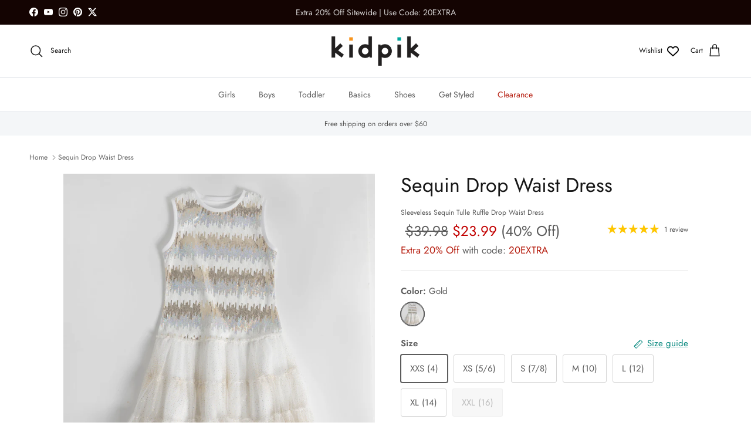

--- FILE ---
content_type: text/html; charset=utf-8
request_url: https://shop.kidpik.com/products/sequin-drop-waist-dress
body_size: 52565
content:
<!doctype html>
<html class="no-js" lang="en" dir="ltr">
<head>
<script src="https://sapi.negate.io/script/nWTrUOO9GBjlZgrs6rNtNw==?shop=kidpik.myshopify.com"></script><meta charset="utf-8">
<meta name="viewport" content="width=device-width,initial-scale=1">
<title>KIDPIK Girls Sleeveless Sequin Tulle Ruffle Drop Waist Dress, Size: XXS (4) - XL (14) &ndash; Kidpik</title><link rel="canonical" href="https://shop.kidpik.com/products/sequin-drop-waist-dress"><link rel="icon" href="//shop.kidpik.com/cdn/shop/files/favicon.png?crop=center&height=48&v=1729088001&width=48" type="image/png">
  <link rel="apple-touch-icon" href="//shop.kidpik.com/cdn/shop/files/favicon.png?crop=center&height=180&v=1729088001&width=180"><meta name="description" content="This Kidpik Girl&#39;s sleeveless dress is featured in a knit sequin fabric with tulle tiered skirt. Super girly and perfect for special occasions. Sleeveless Drop Waist Glitter Mesh Tiered Ruffle Multi Color Embroidered Sequin Front Bodice Machine Wash Imported"><meta property="og:site_name" content="Kidpik">
<meta property="og:url" content="https://shop.kidpik.com/products/sequin-drop-waist-dress">
<meta property="og:title" content="KIDPIK Girls Sleeveless Sequin Tulle Ruffle Drop Waist Dress, Size: XXS (4) - XL (14)">
<meta property="og:type" content="product">
<meta property="og:description" content="This Kidpik Girl&#39;s sleeveless dress is featured in a knit sequin fabric with tulle tiered skirt. Super girly and perfect for special occasions. Sleeveless Drop Waist Glitter Mesh Tiered Ruffle Multi Color Embroidered Sequin Front Bodice Machine Wash Imported"><meta property="og:image" content="http://shop.kidpik.com/cdn/shop/products/S010R05024_1040.jpg?crop=center&height=1200&v=1644526437&width=1200">
  <meta property="og:image:secure_url" content="https://shop.kidpik.com/cdn/shop/products/S010R05024_1040.jpg?crop=center&height=1200&v=1644526437&width=1200">
  <meta property="og:image:width" content="3000">
  <meta property="og:image:height" content="3000"><meta property="og:price:amount" content="23.99">
  <meta property="og:price:currency" content="USD"><meta name="twitter:site" content="@kidpikworld"><meta name="twitter:card" content="summary_large_image">
<meta name="twitter:title" content="KIDPIK Girls Sleeveless Sequin Tulle Ruffle Drop Waist Dress, Size: XXS (4) - XL (14)">
<meta name="twitter:description" content="This Kidpik Girl&#39;s sleeveless dress is featured in a knit sequin fabric with tulle tiered skirt. Super girly and perfect for special occasions. Sleeveless Drop Waist Glitter Mesh Tiered Ruffle Multi Color Embroidered Sequin Front Bodice Machine Wash Imported">
<style>@font-face {
  font-family: Jost;
  font-weight: 400;
  font-style: normal;
  font-display: fallback;
  src: url("//shop.kidpik.com/cdn/fonts/jost/jost_n4.d47a1b6347ce4a4c9f437608011273009d91f2b7.woff2") format("woff2"),
       url("//shop.kidpik.com/cdn/fonts/jost/jost_n4.791c46290e672b3f85c3d1c651ef2efa3819eadd.woff") format("woff");
}
@font-face {
  font-family: Jost;
  font-weight: 700;
  font-style: normal;
  font-display: fallback;
  src: url("//shop.kidpik.com/cdn/fonts/jost/jost_n7.921dc18c13fa0b0c94c5e2517ffe06139c3615a3.woff2") format("woff2"),
       url("//shop.kidpik.com/cdn/fonts/jost/jost_n7.cbfc16c98c1e195f46c536e775e4e959c5f2f22b.woff") format("woff");
}
@font-face {
  font-family: Jost;
  font-weight: 500;
  font-style: normal;
  font-display: fallback;
  src: url("//shop.kidpik.com/cdn/fonts/jost/jost_n5.7c8497861ffd15f4e1284cd221f14658b0e95d61.woff2") format("woff2"),
       url("//shop.kidpik.com/cdn/fonts/jost/jost_n5.fb6a06896db583cc2df5ba1b30d9c04383119dd9.woff") format("woff");
}
@font-face {
  font-family: Jost;
  font-weight: 400;
  font-style: italic;
  font-display: fallback;
  src: url("//shop.kidpik.com/cdn/fonts/jost/jost_i4.b690098389649750ada222b9763d55796c5283a5.woff2") format("woff2"),
       url("//shop.kidpik.com/cdn/fonts/jost/jost_i4.fd766415a47e50b9e391ae7ec04e2ae25e7e28b0.woff") format("woff");
}
@font-face {
  font-family: Jost;
  font-weight: 700;
  font-style: italic;
  font-display: fallback;
  src: url("//shop.kidpik.com/cdn/fonts/jost/jost_i7.d8201b854e41e19d7ed9b1a31fe4fe71deea6d3f.woff2") format("woff2"),
       url("//shop.kidpik.com/cdn/fonts/jost/jost_i7.eae515c34e26b6c853efddc3fc0c552e0de63757.woff") format("woff");
}
@font-face {
  font-family: Jost;
  font-weight: 400;
  font-style: normal;
  font-display: fallback;
  src: url("//shop.kidpik.com/cdn/fonts/jost/jost_n4.d47a1b6347ce4a4c9f437608011273009d91f2b7.woff2") format("woff2"),
       url("//shop.kidpik.com/cdn/fonts/jost/jost_n4.791c46290e672b3f85c3d1c651ef2efa3819eadd.woff") format("woff");
}
@font-face {
  font-family: Jost;
  font-weight: 400;
  font-style: normal;
  font-display: fallback;
  src: url("//shop.kidpik.com/cdn/fonts/jost/jost_n4.d47a1b6347ce4a4c9f437608011273009d91f2b7.woff2") format("woff2"),
       url("//shop.kidpik.com/cdn/fonts/jost/jost_n4.791c46290e672b3f85c3d1c651ef2efa3819eadd.woff") format("woff");
}
@font-face {
  font-family: Jost;
  font-weight: 400;
  font-style: normal;
  font-display: fallback;
  src: url("//shop.kidpik.com/cdn/fonts/jost/jost_n4.d47a1b6347ce4a4c9f437608011273009d91f2b7.woff2") format("woff2"),
       url("//shop.kidpik.com/cdn/fonts/jost/jost_n4.791c46290e672b3f85c3d1c651ef2efa3819eadd.woff") format("woff");
}
@font-face {
  font-family: Jost;
  font-weight: 600;
  font-style: normal;
  font-display: fallback;
  src: url("//shop.kidpik.com/cdn/fonts/jost/jost_n6.ec1178db7a7515114a2d84e3dd680832b7af8b99.woff2") format("woff2"),
       url("//shop.kidpik.com/cdn/fonts/jost/jost_n6.b1178bb6bdd3979fef38e103a3816f6980aeaff9.woff") format("woff");
}
:root {
  --page-container-width:          1600px;
  --reading-container-width:       720px;
  --divider-opacity:               0.14;
  --gutter-large:                  30px;
  --gutter-desktop:                20px;
  --gutter-mobile:                 16px;
  --section-padding:               50px;
  --larger-section-padding:        80px;
  --larger-section-padding-mobile: 60px;
  --largest-section-padding:       110px;
  --aos-animate-duration:          0.6s;

  --base-font-family:              Jost, sans-serif;
  --base-font-weight:              400;
  --base-font-style:               normal;
  --heading-font-family:           Jost, sans-serif;
  --heading-font-weight:           400;
  --heading-font-style:            normal;
  --logo-font-family:              Jost, sans-serif;
  --logo-font-weight:              400;
  --logo-font-style:               normal;
  --nav-font-family:               Jost, sans-serif;
  --nav-font-weight:               400;
  --nav-font-style:                normal;

  --base-text-size:15px;
  --base-line-height:              1.6;
  --input-text-size:16px;
  --smaller-text-size-1:12px;
  --smaller-text-size-2:14px;
  --smaller-text-size-3:12px;
  --smaller-text-size-4:11px;
  --larger-text-size:34px;
  --super-large-text-size:60px;
  --super-large-mobile-text-size:27px;
  --larger-mobile-text-size:27px;
  --logo-text-size:26px;--btn-letter-spacing: 0.08em;
    --btn-text-transform: uppercase;
    --button-text-size: 13px;
    --quickbuy-button-text-size: 13;
    --small-feature-link-font-size: 0.75em;
    --input-btn-padding-top:             1.2em;
    --input-btn-padding-bottom:          1.2em;--heading-text-transform:none;
  --nav-text-size:                      14px;
  --mobile-menu-font-weight:            600;

  --body-bg-color:                      255 255 255;
  --bg-color:                           255 255 255;
  --body-text-color:                    92 92 92;
  --text-color:                         92 92 92;

  --header-text-col:                    #171717;--header-text-hover-col:             var(--main-nav-link-hover-col);--header-bg-col:                     #ffffff;
  --heading-color:                     23 23 23;
  --body-heading-color:                23 23 23;
  --heading-divider-col:               #dfe3e8;

  --logo-col:                          #171717;
  --main-nav-bg:                       #ffffff;
  --main-nav-link-col:                 #5c5c5c;
  --main-nav-link-hover-col:           #c16452;
  --main-nav-link-featured-col:        #b61d0f;

  --link-color:                        0 134 124;
  --body-link-color:                   0 134 124;

  --btn-bg-color:                        35 35 35;
  --btn-bg-hover-color:                  193 100 82;
  --btn-border-color:                    35 35 35;
  --btn-border-hover-color:              193 100 82;
  --btn-text-color:                      255 255 255;
  --btn-text-hover-color:                255 255 255;--btn-alt-bg-color:                    255 255 255;
  --btn-alt-text-color:                  35 35 35;
  --btn-alt-border-color:                35 35 35;
  --btn-alt-border-hover-color:          35 35 35;--btn-ter-bg-color:                    235 235 235;
  --btn-ter-text-color:                  41 41 41;
  --btn-ter-bg-hover-color:              35 35 35;
  --btn-ter-text-hover-color:            255 255 255;--btn-border-radius: 3px;--color-scheme-default:                             #ffffff;
  --color-scheme-default-color:                       255 255 255;
  --color-scheme-default-text-color:                  92 92 92;
  --color-scheme-default-head-color:                  23 23 23;
  --color-scheme-default-link-color:                  0 134 124;
  --color-scheme-default-btn-text-color:              255 255 255;
  --color-scheme-default-btn-text-hover-color:        255 255 255;
  --color-scheme-default-btn-bg-color:                35 35 35;
  --color-scheme-default-btn-bg-hover-color:          193 100 82;
  --color-scheme-default-btn-border-color:            35 35 35;
  --color-scheme-default-btn-border-hover-color:      193 100 82;
  --color-scheme-default-btn-alt-text-color:          35 35 35;
  --color-scheme-default-btn-alt-bg-color:            255 255 255;
  --color-scheme-default-btn-alt-border-color:        35 35 35;
  --color-scheme-default-btn-alt-border-hover-color:  35 35 35;

  --color-scheme-1:                             #f4f4f4;
  --color-scheme-1-color:                       244 244 244;
  --color-scheme-1-text-color:                  92 92 92;
  --color-scheme-1-head-color:                  23 23 23;
  --color-scheme-1-link-color:                  0 134 124;
  --color-scheme-1-btn-text-color:              255 255 255;
  --color-scheme-1-btn-text-hover-color:        255 255 255;
  --color-scheme-1-btn-bg-color:                35 35 35;
  --color-scheme-1-btn-bg-hover-color:          0 0 0;
  --color-scheme-1-btn-border-color:            35 35 35;
  --color-scheme-1-btn-border-hover-color:      0 0 0;
  --color-scheme-1-btn-alt-text-color:          35 35 35;
  --color-scheme-1-btn-alt-bg-color:            255 255 255;
  --color-scheme-1-btn-alt-border-color:        35 35 35;
  --color-scheme-1-btn-alt-border-hover-color:  35 35 35;

  --color-scheme-2:                             #faf2e6;
  --color-scheme-2-color:                       250 242 230;
  --color-scheme-2-text-color:                  92 92 92;
  --color-scheme-2-head-color:                  23 23 23;
  --color-scheme-2-link-color:                  0 134 124;
  --color-scheme-2-btn-text-color:              255 255 255;
  --color-scheme-2-btn-text-hover-color:        255 255 255;
  --color-scheme-2-btn-bg-color:                35 35 35;
  --color-scheme-2-btn-bg-hover-color:          0 0 0;
  --color-scheme-2-btn-border-color:            35 35 35;
  --color-scheme-2-btn-border-hover-color:      0 0 0;
  --color-scheme-2-btn-alt-text-color:          35 35 35;
  --color-scheme-2-btn-alt-bg-color:            255 255 255;
  --color-scheme-2-btn-alt-border-color:        35 35 35;
  --color-scheme-2-btn-alt-border-hover-color:  35 35 35;

  /* Shop Pay payment terms */
  --payment-terms-background-color:    #ffffff;--quickbuy-bg: 255 255 255;--body-input-background-color:       rgb(var(--body-bg-color));
  --input-background-color:            rgb(var(--body-bg-color));
  --body-input-text-color:             var(--body-text-color);
  --input-text-color:                  var(--body-text-color);
  --body-input-border-color:           rgb(214, 214, 214);
  --input-border-color:                rgb(214, 214, 214);
  --input-border-color-hover:          rgb(165, 165, 165);
  --input-border-color-active:         rgb(92, 92, 92);

  --swatch-cross-svg:                  url("data:image/svg+xml,%3Csvg xmlns='http://www.w3.org/2000/svg' width='240' height='240' viewBox='0 0 24 24' fill='none' stroke='rgb(214, 214, 214)' stroke-width='0.09' preserveAspectRatio='none' %3E%3Cline x1='24' y1='0' x2='0' y2='24'%3E%3C/line%3E%3C/svg%3E");
  --swatch-cross-hover:                url("data:image/svg+xml,%3Csvg xmlns='http://www.w3.org/2000/svg' width='240' height='240' viewBox='0 0 24 24' fill='none' stroke='rgb(165, 165, 165)' stroke-width='0.09' preserveAspectRatio='none' %3E%3Cline x1='24' y1='0' x2='0' y2='24'%3E%3C/line%3E%3C/svg%3E");
  --swatch-cross-active:               url("data:image/svg+xml,%3Csvg xmlns='http://www.w3.org/2000/svg' width='240' height='240' viewBox='0 0 24 24' fill='none' stroke='rgb(92, 92, 92)' stroke-width='0.09' preserveAspectRatio='none' %3E%3Cline x1='24' y1='0' x2='0' y2='24'%3E%3C/line%3E%3C/svg%3E");

  --footer-divider-col:                #f4f4f4;
  --footer-text-col:                   92 92 92;
  --footer-heading-col:                23 23 23;
  --footer-bg:                         #f4f4f4;--product-label-overlay-justify: flex-start;--product-label-overlay-align: flex-start;--product-label-overlay-reduction-text:   #ffffff;
  --product-label-overlay-reduction-bg:     #c20000;
  --product-label-overlay-stock-text:       #ffffff;
  --product-label-overlay-stock-bg:         #09728c;
  --product-label-overlay-new-text:         #ffffff;
  --product-label-overlay-new-bg:           #c16452;
  --product-label-overlay-meta-text:        #ffffff;
  --product-label-overlay-meta-bg:          #bd2585;
  --product-label-sale-text:                #c20000;
  --product-label-sold-text:                #171717;
  --product-label-preorder-text:            #3ea36a;

  --product-block-crop-align:               center;

  
  --product-block-price-align:              center;
  --product-block-price-item-margin-start:  .25rem;
  --product-block-price-item-margin-end:    .25rem;
  

  --collection-block-image-position:   center center;

  --swatch-picker-image-size:          40px;
  --swatch-crop-align:                 center center;

  --image-overlay-text-color:          23 23 23;--image-overlay-bg:                  rgba(0, 0, 0, 0.12);
  --image-overlay-shadow-start:        rgb(0 0 0 / 0.16);
  --image-overlay-box-opacity:         0.88;.image-overlay--bg-box .text-overlay .text-overlay__text {
      --image-overlay-box-bg: 255 255 255;
      --heading-color: var(--body-heading-color);
      --text-color: var(--body-text-color);
      --link-color: var(--body-link-color);
    }--product-inventory-ok-box-color:            #f2faf0;
  --product-inventory-ok-text-color:           #108043;
  --product-inventory-ok-icon-box-fill-color:  #fff;
  --product-inventory-low-box-color:           #fcf1cd;
  --product-inventory-low-text-color:          #dd9a1a;
  --product-inventory-low-icon-box-fill-color: #fff;
  --product-inventory-low-text-color-channels: 16, 128, 67;
  --product-inventory-ok-text-color-channels:  221, 154, 26;

  --rating-star-color: 254 198 0;
}::selection {
    background: rgb(var(--body-heading-color));
    color: rgb(var(--body-bg-color));
  }
  ::-moz-selection {
    background: rgb(var(--body-heading-color));
    color: rgb(var(--body-bg-color));
  }.use-color-scheme--default {
  --product-label-sale-text:           #c20000;
  --product-label-sold-text:           #171717;
  --product-label-preorder-text:       #3ea36a;
  --input-background-color:            rgb(var(--body-bg-color));
  --input-text-color:                  var(--body-input-text-color);
  --input-border-color:                rgb(214, 214, 214);
  --input-border-color-hover:          rgb(165, 165, 165);
  --input-border-color-active:         rgb(92, 92, 92);
}@font-face {
  font-family: "RoxboroughCFHeavy";
  font-display: fallback;
  src: url('//shop.kidpik.com/cdn/shop/t/210/assets/RoxboroughCFHeavy.woff2?v=20934707268793523301753116005') format('woff2'), url('//shop.kidpik.com/cdn/shop/t/210/assets/RoxboroughCFHeavy.woff?v=82797227062197286061753116005') format('woff');
}

.roxborough {
  font-family: "RoxboroughCFHeavy", serif;
  font-weight: 500;
  font-size: 3em;
  line-height: 1em;
  margin: 0 auto;
}</style>

  <link href="//shop.kidpik.com/cdn/shop/t/210/assets/main.css?v=58184860661116707001761850756" rel="stylesheet" type="text/css" media="all" />
<link rel="stylesheet" href="//shop.kidpik.com/cdn/shop/t/210/assets/swatches.css?v=29167226858805361851753116005" media="print" onload="this.media='all'">
    <noscript><link rel="stylesheet" href="//shop.kidpik.com/cdn/shop/t/210/assets/swatches.css?v=29167226858805361851753116005"></noscript><link rel="preload" as="font" href="//shop.kidpik.com/cdn/fonts/jost/jost_n4.d47a1b6347ce4a4c9f437608011273009d91f2b7.woff2" type="font/woff2" crossorigin><link rel="preload" as="font" href="//shop.kidpik.com/cdn/fonts/jost/jost_n4.d47a1b6347ce4a4c9f437608011273009d91f2b7.woff2" type="font/woff2" crossorigin><script>
    document.documentElement.className = document.documentElement.className.replace('no-js', 'js');

    window.theme = {
      info: {
        name: 'Symmetry',
        version: '7.3.0'
      },
      device: {
        hasTouch: window.matchMedia('(any-pointer: coarse)').matches,
        hasHover: window.matchMedia('(hover: hover)').matches
      },
      mediaQueries: {
        md: '(min-width: 768px)',
        productMediaCarouselBreak: '(min-width: 1041px)'
      },
      routes: {
        base: 'https://shop.kidpik.com',
        cart: '/cart',
        cartAdd: '/cart/add.js',
        cartUpdate: '/cart/update.js',
        predictiveSearch: '/search/suggest'
      },
      strings: {
        cartTermsConfirmation: "You must agree to the terms and conditions before continuing.",
        cartItemsQuantityError: "You can only add [QUANTITY] of this item to your cart.",
        generalSearchViewAll: "View all search results",
        noStock: "Sold out",
        noVariant: "Unavailable",
        productsProductChooseA: "Choose a",
        generalSearchPages: "Pages",
        generalSearchNoResultsWithoutTerms: "Sorry, we couldnʼt find any results",
        shippingCalculator: {
          singleRate: "There is one shipping rate for this destination:",
          multipleRates: "There are multiple shipping rates for this destination:",
          noRates: "We do not ship to this destination."
        }
      },
      settings: {
        moneyWithCurrencyFormat: "$ {{amount}} USD",
        cartType: "drawer",
        afterAddToCart: "drawer",
        quickbuyStyle: "button",
        externalLinksNewTab: false,
        internalLinksSmoothScroll: true
      }
    }

    theme.inlineNavigationCheck = function() {
      var pageHeader = document.querySelector('.pageheader'),
          inlineNavContainer = pageHeader.querySelector('.logo-area__left__inner'),
          inlineNav = inlineNavContainer.querySelector('.navigation--left');
      if (inlineNav && getComputedStyle(inlineNav).display != 'none') {
        var inlineMenuCentered = document.querySelector('.pageheader--layout-inline-menu-center'),
            logoContainer = document.querySelector('.logo-area__middle__inner');
        if(inlineMenuCentered) {
          var rightWidth = document.querySelector('.logo-area__right__inner').clientWidth,
              middleWidth = logoContainer.clientWidth,
              logoArea = document.querySelector('.logo-area'),
              computedLogoAreaStyle = getComputedStyle(logoArea),
              logoAreaInnerWidth = logoArea.clientWidth - Math.ceil(parseFloat(computedLogoAreaStyle.paddingLeft)) - Math.ceil(parseFloat(computedLogoAreaStyle.paddingRight)),
              availableNavWidth = logoAreaInnerWidth - Math.max(rightWidth, middleWidth) * 2 - 40;
          inlineNavContainer.style.maxWidth = availableNavWidth + 'px';
        }

        var firstInlineNavLink = inlineNav.querySelector('.navigation__item:first-child'),
            lastInlineNavLink = inlineNav.querySelector('.navigation__item:last-child');
        if (lastInlineNavLink) {
          var inlineNavWidth = null;
          if(document.querySelector('html[dir=rtl]')) {
            inlineNavWidth = firstInlineNavLink.offsetLeft - lastInlineNavLink.offsetLeft + firstInlineNavLink.offsetWidth;
          } else {
            inlineNavWidth = lastInlineNavLink.offsetLeft - firstInlineNavLink.offsetLeft + lastInlineNavLink.offsetWidth;
          }
          if (inlineNavContainer.offsetWidth >= inlineNavWidth) {
            pageHeader.classList.add('pageheader--layout-inline-permitted');
            var tallLogo = logoContainer.clientHeight > lastInlineNavLink.clientHeight + 20;
            if (tallLogo) {
              inlineNav.classList.add('navigation--tight-underline');
            } else {
              inlineNav.classList.remove('navigation--tight-underline');
            }
          } else {
            pageHeader.classList.remove('pageheader--layout-inline-permitted');
          }
        }
      }
    };

    theme.setInitialHeaderHeightProperty = () => {
      const section = document.querySelector('.section-header');
      if (section) {
        document.documentElement.style.setProperty('--theme-header-height', Math.ceil(section.clientHeight) + 'px');
      }
    };
  </script>

  <script src="//shop.kidpik.com/cdn/shop/t/210/assets/main.js?v=182089791317605247061765988305" defer></script>
    <script src="//shop.kidpik.com/cdn/shop/t/210/assets/animate-on-scroll.js?v=15249566486942820451753116005" defer></script>
    <link href="//shop.kidpik.com/cdn/shop/t/210/assets/animate-on-scroll.css?v=116824741000487223811753116005" rel="stylesheet" type="text/css" media="all" />
  

  <script>window.performance && window.performance.mark && window.performance.mark('shopify.content_for_header.start');</script><meta name="facebook-domain-verification" content="0urv07xjjnop4ql4r9tyc13pme72kc">
<meta id="shopify-digital-wallet" name="shopify-digital-wallet" content="/12394122/digital_wallets/dialog">
<meta name="shopify-checkout-api-token" content="f586cfa3aeb163c09f3d90454008d67d">
<meta id="in-context-paypal-metadata" data-shop-id="12394122" data-venmo-supported="true" data-environment="production" data-locale="en_US" data-paypal-v4="true" data-currency="USD">
<link rel="alternate" type="application/json+oembed" href="https://shop.kidpik.com/products/sequin-drop-waist-dress.oembed">
<script async="async" src="/checkouts/internal/preloads.js?locale=en-US"></script>
<link rel="preconnect" href="https://shop.app" crossorigin="anonymous">
<script async="async" src="https://shop.app/checkouts/internal/preloads.js?locale=en-US&shop_id=12394122" crossorigin="anonymous"></script>
<script id="apple-pay-shop-capabilities" type="application/json">{"shopId":12394122,"countryCode":"US","currencyCode":"USD","merchantCapabilities":["supports3DS"],"merchantId":"gid:\/\/shopify\/Shop\/12394122","merchantName":"Kidpik","requiredBillingContactFields":["postalAddress","email","phone"],"requiredShippingContactFields":["postalAddress","email","phone"],"shippingType":"shipping","supportedNetworks":["visa","masterCard","amex","discover","elo","jcb"],"total":{"type":"pending","label":"Kidpik","amount":"1.00"},"shopifyPaymentsEnabled":true,"supportsSubscriptions":true}</script>
<script id="shopify-features" type="application/json">{"accessToken":"f586cfa3aeb163c09f3d90454008d67d","betas":["rich-media-storefront-analytics"],"domain":"shop.kidpik.com","predictiveSearch":true,"shopId":12394122,"locale":"en"}</script>
<script>var Shopify = Shopify || {};
Shopify.shop = "kidpik.myshopify.com";
Shopify.locale = "en";
Shopify.currency = {"active":"USD","rate":"1.0"};
Shopify.country = "US";
Shopify.theme = {"name":"Symmetry v7.3.0 - Production Holiday 2025","id":183681646665,"schema_name":"Symmetry","schema_version":"7.3.0","theme_store_id":568,"role":"main"};
Shopify.theme.handle = "null";
Shopify.theme.style = {"id":null,"handle":null};
Shopify.cdnHost = "shop.kidpik.com/cdn";
Shopify.routes = Shopify.routes || {};
Shopify.routes.root = "/";</script>
<script type="module">!function(o){(o.Shopify=o.Shopify||{}).modules=!0}(window);</script>
<script>!function(o){function n(){var o=[];function n(){o.push(Array.prototype.slice.apply(arguments))}return n.q=o,n}var t=o.Shopify=o.Shopify||{};t.loadFeatures=n(),t.autoloadFeatures=n()}(window);</script>
<script>
  window.ShopifyPay = window.ShopifyPay || {};
  window.ShopifyPay.apiHost = "shop.app\/pay";
  window.ShopifyPay.redirectState = null;
</script>
<script id="shop-js-analytics" type="application/json">{"pageType":"product"}</script>
<script defer="defer" async type="module" src="//shop.kidpik.com/cdn/shopifycloud/shop-js/modules/v2/client.init-shop-cart-sync_BdyHc3Nr.en.esm.js"></script>
<script defer="defer" async type="module" src="//shop.kidpik.com/cdn/shopifycloud/shop-js/modules/v2/chunk.common_Daul8nwZ.esm.js"></script>
<script type="module">
  await import("//shop.kidpik.com/cdn/shopifycloud/shop-js/modules/v2/client.init-shop-cart-sync_BdyHc3Nr.en.esm.js");
await import("//shop.kidpik.com/cdn/shopifycloud/shop-js/modules/v2/chunk.common_Daul8nwZ.esm.js");

  window.Shopify.SignInWithShop?.initShopCartSync?.({"fedCMEnabled":true,"windoidEnabled":true});

</script>
<script>
  window.Shopify = window.Shopify || {};
  if (!window.Shopify.featureAssets) window.Shopify.featureAssets = {};
  window.Shopify.featureAssets['shop-js'] = {"shop-cart-sync":["modules/v2/client.shop-cart-sync_QYOiDySF.en.esm.js","modules/v2/chunk.common_Daul8nwZ.esm.js"],"init-fed-cm":["modules/v2/client.init-fed-cm_DchLp9rc.en.esm.js","modules/v2/chunk.common_Daul8nwZ.esm.js"],"shop-button":["modules/v2/client.shop-button_OV7bAJc5.en.esm.js","modules/v2/chunk.common_Daul8nwZ.esm.js"],"init-windoid":["modules/v2/client.init-windoid_DwxFKQ8e.en.esm.js","modules/v2/chunk.common_Daul8nwZ.esm.js"],"shop-cash-offers":["modules/v2/client.shop-cash-offers_DWtL6Bq3.en.esm.js","modules/v2/chunk.common_Daul8nwZ.esm.js","modules/v2/chunk.modal_CQq8HTM6.esm.js"],"shop-toast-manager":["modules/v2/client.shop-toast-manager_CX9r1SjA.en.esm.js","modules/v2/chunk.common_Daul8nwZ.esm.js"],"init-shop-email-lookup-coordinator":["modules/v2/client.init-shop-email-lookup-coordinator_UhKnw74l.en.esm.js","modules/v2/chunk.common_Daul8nwZ.esm.js"],"pay-button":["modules/v2/client.pay-button_DzxNnLDY.en.esm.js","modules/v2/chunk.common_Daul8nwZ.esm.js"],"avatar":["modules/v2/client.avatar_BTnouDA3.en.esm.js"],"init-shop-cart-sync":["modules/v2/client.init-shop-cart-sync_BdyHc3Nr.en.esm.js","modules/v2/chunk.common_Daul8nwZ.esm.js"],"shop-login-button":["modules/v2/client.shop-login-button_D8B466_1.en.esm.js","modules/v2/chunk.common_Daul8nwZ.esm.js","modules/v2/chunk.modal_CQq8HTM6.esm.js"],"init-customer-accounts-sign-up":["modules/v2/client.init-customer-accounts-sign-up_C8fpPm4i.en.esm.js","modules/v2/client.shop-login-button_D8B466_1.en.esm.js","modules/v2/chunk.common_Daul8nwZ.esm.js","modules/v2/chunk.modal_CQq8HTM6.esm.js"],"init-shop-for-new-customer-accounts":["modules/v2/client.init-shop-for-new-customer-accounts_CVTO0Ztu.en.esm.js","modules/v2/client.shop-login-button_D8B466_1.en.esm.js","modules/v2/chunk.common_Daul8nwZ.esm.js","modules/v2/chunk.modal_CQq8HTM6.esm.js"],"init-customer-accounts":["modules/v2/client.init-customer-accounts_dRgKMfrE.en.esm.js","modules/v2/client.shop-login-button_D8B466_1.en.esm.js","modules/v2/chunk.common_Daul8nwZ.esm.js","modules/v2/chunk.modal_CQq8HTM6.esm.js"],"shop-follow-button":["modules/v2/client.shop-follow-button_CkZpjEct.en.esm.js","modules/v2/chunk.common_Daul8nwZ.esm.js","modules/v2/chunk.modal_CQq8HTM6.esm.js"],"lead-capture":["modules/v2/client.lead-capture_BntHBhfp.en.esm.js","modules/v2/chunk.common_Daul8nwZ.esm.js","modules/v2/chunk.modal_CQq8HTM6.esm.js"],"checkout-modal":["modules/v2/client.checkout-modal_CfxcYbTm.en.esm.js","modules/v2/chunk.common_Daul8nwZ.esm.js","modules/v2/chunk.modal_CQq8HTM6.esm.js"],"shop-login":["modules/v2/client.shop-login_Da4GZ2H6.en.esm.js","modules/v2/chunk.common_Daul8nwZ.esm.js","modules/v2/chunk.modal_CQq8HTM6.esm.js"],"payment-terms":["modules/v2/client.payment-terms_MV4M3zvL.en.esm.js","modules/v2/chunk.common_Daul8nwZ.esm.js","modules/v2/chunk.modal_CQq8HTM6.esm.js"]};
</script>
<script>(function() {
  var isLoaded = false;
  function asyncLoad() {
    if (isLoaded) return;
    isLoaded = true;
    var urls = ["https:\/\/container.pepperjam.com\/3456950642.js?shop=kidpik.myshopify.com"];
    for (var i = 0; i < urls.length; i++) {
      var s = document.createElement('script');
      s.type = 'text/javascript';
      s.async = true;
      s.src = urls[i];
      var x = document.getElementsByTagName('script')[0];
      x.parentNode.insertBefore(s, x);
    }
  };
  if(window.attachEvent) {
    window.attachEvent('onload', asyncLoad);
  } else {
    window.addEventListener('load', asyncLoad, false);
  }
})();</script>
<script id="__st">var __st={"a":12394122,"offset":-18000,"reqid":"cb7594f4-5f5c-49c2-8c5e-834e4db73347-1768977067","pageurl":"shop.kidpik.com\/products\/sequin-drop-waist-dress","u":"30864c771ea1","p":"product","rtyp":"product","rid":6675859570761};</script>
<script>window.ShopifyPaypalV4VisibilityTracking = true;</script>
<script id="captcha-bootstrap">!function(){'use strict';const t='contact',e='account',n='new_comment',o=[[t,t],['blogs',n],['comments',n],[t,'customer']],c=[[e,'customer_login'],[e,'guest_login'],[e,'recover_customer_password'],[e,'create_customer']],r=t=>t.map((([t,e])=>`form[action*='/${t}']:not([data-nocaptcha='true']) input[name='form_type'][value='${e}']`)).join(','),a=t=>()=>t?[...document.querySelectorAll(t)].map((t=>t.form)):[];function s(){const t=[...o],e=r(t);return a(e)}const i='password',u='form_key',d=['recaptcha-v3-token','g-recaptcha-response','h-captcha-response',i],f=()=>{try{return window.sessionStorage}catch{return}},m='__shopify_v',_=t=>t.elements[u];function p(t,e,n=!1){try{const o=window.sessionStorage,c=JSON.parse(o.getItem(e)),{data:r}=function(t){const{data:e,action:n}=t;return t[m]||n?{data:e,action:n}:{data:t,action:n}}(c);for(const[e,n]of Object.entries(r))t.elements[e]&&(t.elements[e].value=n);n&&o.removeItem(e)}catch(o){console.error('form repopulation failed',{error:o})}}const l='form_type',E='cptcha';function T(t){t.dataset[E]=!0}const w=window,h=w.document,L='Shopify',v='ce_forms',y='captcha';let A=!1;((t,e)=>{const n=(g='f06e6c50-85a8-45c8-87d0-21a2b65856fe',I='https://cdn.shopify.com/shopifycloud/storefront-forms-hcaptcha/ce_storefront_forms_captcha_hcaptcha.v1.5.2.iife.js',D={infoText:'Protected by hCaptcha',privacyText:'Privacy',termsText:'Terms'},(t,e,n)=>{const o=w[L][v],c=o.bindForm;if(c)return c(t,g,e,D).then(n);var r;o.q.push([[t,g,e,D],n]),r=I,A||(h.body.append(Object.assign(h.createElement('script'),{id:'captcha-provider',async:!0,src:r})),A=!0)});var g,I,D;w[L]=w[L]||{},w[L][v]=w[L][v]||{},w[L][v].q=[],w[L][y]=w[L][y]||{},w[L][y].protect=function(t,e){n(t,void 0,e),T(t)},Object.freeze(w[L][y]),function(t,e,n,w,h,L){const[v,y,A,g]=function(t,e,n){const i=e?o:[],u=t?c:[],d=[...i,...u],f=r(d),m=r(i),_=r(d.filter((([t,e])=>n.includes(e))));return[a(f),a(m),a(_),s()]}(w,h,L),I=t=>{const e=t.target;return e instanceof HTMLFormElement?e:e&&e.form},D=t=>v().includes(t);t.addEventListener('submit',(t=>{const e=I(t);if(!e)return;const n=D(e)&&!e.dataset.hcaptchaBound&&!e.dataset.recaptchaBound,o=_(e),c=g().includes(e)&&(!o||!o.value);(n||c)&&t.preventDefault(),c&&!n&&(function(t){try{if(!f())return;!function(t){const e=f();if(!e)return;const n=_(t);if(!n)return;const o=n.value;o&&e.removeItem(o)}(t);const e=Array.from(Array(32),(()=>Math.random().toString(36)[2])).join('');!function(t,e){_(t)||t.append(Object.assign(document.createElement('input'),{type:'hidden',name:u})),t.elements[u].value=e}(t,e),function(t,e){const n=f();if(!n)return;const o=[...t.querySelectorAll(`input[type='${i}']`)].map((({name:t})=>t)),c=[...d,...o],r={};for(const[a,s]of new FormData(t).entries())c.includes(a)||(r[a]=s);n.setItem(e,JSON.stringify({[m]:1,action:t.action,data:r}))}(t,e)}catch(e){console.error('failed to persist form',e)}}(e),e.submit())}));const S=(t,e)=>{t&&!t.dataset[E]&&(n(t,e.some((e=>e===t))),T(t))};for(const o of['focusin','change'])t.addEventListener(o,(t=>{const e=I(t);D(e)&&S(e,y())}));const B=e.get('form_key'),M=e.get(l),P=B&&M;t.addEventListener('DOMContentLoaded',(()=>{const t=y();if(P)for(const e of t)e.elements[l].value===M&&p(e,B);[...new Set([...A(),...v().filter((t=>'true'===t.dataset.shopifyCaptcha))])].forEach((e=>S(e,t)))}))}(h,new URLSearchParams(w.location.search),n,t,e,['guest_login'])})(!0,!0)}();</script>
<script integrity="sha256-4kQ18oKyAcykRKYeNunJcIwy7WH5gtpwJnB7kiuLZ1E=" data-source-attribution="shopify.loadfeatures" defer="defer" src="//shop.kidpik.com/cdn/shopifycloud/storefront/assets/storefront/load_feature-a0a9edcb.js" crossorigin="anonymous"></script>
<script crossorigin="anonymous" defer="defer" src="//shop.kidpik.com/cdn/shopifycloud/storefront/assets/shopify_pay/storefront-65b4c6d7.js?v=20250812"></script>
<script data-source-attribution="shopify.dynamic_checkout.dynamic.init">var Shopify=Shopify||{};Shopify.PaymentButton=Shopify.PaymentButton||{isStorefrontPortableWallets:!0,init:function(){window.Shopify.PaymentButton.init=function(){};var t=document.createElement("script");t.src="https://shop.kidpik.com/cdn/shopifycloud/portable-wallets/latest/portable-wallets.en.js",t.type="module",document.head.appendChild(t)}};
</script>
<script data-source-attribution="shopify.dynamic_checkout.buyer_consent">
  function portableWalletsHideBuyerConsent(e){var t=document.getElementById("shopify-buyer-consent"),n=document.getElementById("shopify-subscription-policy-button");t&&n&&(t.classList.add("hidden"),t.setAttribute("aria-hidden","true"),n.removeEventListener("click",e))}function portableWalletsShowBuyerConsent(e){var t=document.getElementById("shopify-buyer-consent"),n=document.getElementById("shopify-subscription-policy-button");t&&n&&(t.classList.remove("hidden"),t.removeAttribute("aria-hidden"),n.addEventListener("click",e))}window.Shopify?.PaymentButton&&(window.Shopify.PaymentButton.hideBuyerConsent=portableWalletsHideBuyerConsent,window.Shopify.PaymentButton.showBuyerConsent=portableWalletsShowBuyerConsent);
</script>
<script data-source-attribution="shopify.dynamic_checkout.cart.bootstrap">document.addEventListener("DOMContentLoaded",(function(){function t(){return document.querySelector("shopify-accelerated-checkout-cart, shopify-accelerated-checkout")}if(t())Shopify.PaymentButton.init();else{new MutationObserver((function(e,n){t()&&(Shopify.PaymentButton.init(),n.disconnect())})).observe(document.body,{childList:!0,subtree:!0})}}));
</script>
<link id="shopify-accelerated-checkout-styles" rel="stylesheet" media="screen" href="https://shop.kidpik.com/cdn/shopifycloud/portable-wallets/latest/accelerated-checkout-backwards-compat.css" crossorigin="anonymous">
<style id="shopify-accelerated-checkout-cart">
        #shopify-buyer-consent {
  margin-top: 1em;
  display: inline-block;
  width: 100%;
}

#shopify-buyer-consent.hidden {
  display: none;
}

#shopify-subscription-policy-button {
  background: none;
  border: none;
  padding: 0;
  text-decoration: underline;
  font-size: inherit;
  cursor: pointer;
}

#shopify-subscription-policy-button::before {
  box-shadow: none;
}

      </style>
<script id="sections-script" data-sections="related-products" defer="defer" src="//shop.kidpik.com/cdn/shop/t/210/compiled_assets/scripts.js?v=28355"></script>
<script>window.performance && window.performance.mark && window.performance.mark('shopify.content_for_header.end');</script>
<!-- CC Custom Head Start --><!-- Start accessibe -->
<script>(function () { var s = document.createElement('script'), e = !document.body ? document.querySelector('head') : document.body; s.src = 'https://acsbapp.com/apps/app/dist/js/app.js'; s.async = true; s.onload = function () { acsbJS.init({ statementLink: '', footerHtml: ' ', hideMobile: false, hideTrigger: true, language: 'en', position: 'left', leadColor: '#008a77', triggerColor: '#000000', triggerRadius: '50%', triggerPositionX: 'left', triggerPositionY: 'bottom', triggerIcon: 'people', triggerSize: 'medium', triggerOffsetX: 20, triggerOffsetY: 20, mobile: { triggerSize: 'small', triggerPositionX: 'left', triggerPositionY: 'bottom', triggerOffsetX: 0, triggerOffsetY: 0, triggerRadius: '50%' } }); }; e.appendChild(s); }());</script>
<!-- End accessibe --><!-- CC Custom Head End --><!-- BEGIN app block: shopify://apps/klaviyo-email-marketing-sms/blocks/klaviyo-onsite-embed/2632fe16-c075-4321-a88b-50b567f42507 -->












  <script async src="https://static.klaviyo.com/onsite/js/Kn2Uij/klaviyo.js?company_id=Kn2Uij"></script>
  <script>!function(){if(!window.klaviyo){window._klOnsite=window._klOnsite||[];try{window.klaviyo=new Proxy({},{get:function(n,i){return"push"===i?function(){var n;(n=window._klOnsite).push.apply(n,arguments)}:function(){for(var n=arguments.length,o=new Array(n),w=0;w<n;w++)o[w]=arguments[w];var t="function"==typeof o[o.length-1]?o.pop():void 0,e=new Promise((function(n){window._klOnsite.push([i].concat(o,[function(i){t&&t(i),n(i)}]))}));return e}}})}catch(n){window.klaviyo=window.klaviyo||[],window.klaviyo.push=function(){var n;(n=window._klOnsite).push.apply(n,arguments)}}}}();</script>

  
    <script id="viewed_product">
      if (item == null) {
        var _learnq = _learnq || [];

        var MetafieldReviews = null
        var MetafieldYotpoRating = null
        var MetafieldYotpoCount = null
        var MetafieldLooxRating = null
        var MetafieldLooxCount = null
        var okendoProduct = null
        var okendoProductReviewCount = null
        var okendoProductReviewAverageValue = null
        try {
          // The following fields are used for Customer Hub recently viewed in order to add reviews.
          // This information is not part of __kla_viewed. Instead, it is part of __kla_viewed_reviewed_items
          MetafieldReviews = {"rating":{"scale_min":"1.0","scale_max":"5.0","value":"5.0"},"rating_count":1};
          MetafieldYotpoRating = "0"
          MetafieldYotpoCount = "0"
          MetafieldLooxRating = null
          MetafieldLooxCount = null

          okendoProduct = null
          // If the okendo metafield is not legacy, it will error, which then requires the new json formatted data
          if (okendoProduct && 'error' in okendoProduct) {
            okendoProduct = null
          }
          okendoProductReviewCount = okendoProduct ? okendoProduct.reviewCount : null
          okendoProductReviewAverageValue = okendoProduct ? okendoProduct.reviewAverageValue : null
        } catch (error) {
          console.error('Error in Klaviyo onsite reviews tracking:', error);
        }

        var item = {
          Name: "Sequin Drop Waist Dress",
          ProductID: 6675859570761,
          Categories: ["All","All Clothing","All products except Outfits \u0026 Accessories","Girls","Girls 2025","Girls Dresses","Girls Dresses 2024","Girls View All","Holiday Girls Dresses","Influencer Discountable","New York 110 Tax","Spring Girls Dresses","Spring Girls Dressy","Summer Girls Dresses","Walmart"],
          ImageURL: "https://shop.kidpik.com/cdn/shop/products/S010R05024_1040_grande.jpg?v=1644526437",
          URL: "https://shop.kidpik.com/products/sequin-drop-waist-dress",
          Brand: "kidpik",
          Price: "$23.99",
          Value: "23.99",
          CompareAtPrice: "$39.98"
        };
        _learnq.push(['track', 'Viewed Product', item]);
        _learnq.push(['trackViewedItem', {
          Title: item.Name,
          ItemId: item.ProductID,
          Categories: item.Categories,
          ImageUrl: item.ImageURL,
          Url: item.URL,
          Metadata: {
            Brand: item.Brand,
            Price: item.Price,
            Value: item.Value,
            CompareAtPrice: item.CompareAtPrice
          },
          metafields:{
            reviews: MetafieldReviews,
            yotpo:{
              rating: MetafieldYotpoRating,
              count: MetafieldYotpoCount,
            },
            loox:{
              rating: MetafieldLooxRating,
              count: MetafieldLooxCount,
            },
            okendo: {
              rating: okendoProductReviewAverageValue,
              count: okendoProductReviewCount,
            }
          }
        }]);
      }
    </script>
  




  <script>
    window.klaviyoReviewsProductDesignMode = false
  </script>



  <!-- BEGIN app snippet: customer-hub-data --><script>
  if (!window.customerHub) {
    window.customerHub = {};
  }
  window.customerHub.storefrontRoutes = {
    login: "/account/login?return_url=%2F%23k-hub",
    register: "/account/register?return_url=%2F%23k-hub",
    logout: "/account/logout",
    profile: "/account",
    addresses: "/account/addresses",
  };
  
  window.customerHub.userId = null;
  
  window.customerHub.storeDomain = "kidpik.myshopify.com";

  
    window.customerHub.activeProduct = {
      name: "Sequin Drop Waist Dress",
      category: null,
      imageUrl: "https://shop.kidpik.com/cdn/shop/products/S010R05024_1040_grande.jpg?v=1644526437",
      id: "6675859570761",
      link: "https://shop.kidpik.com/products/sequin-drop-waist-dress",
      variants: [
        
          {
            id: "39662980628553",
            
            imageUrl: "https://shop.kidpik.com/cdn/shop/products/S010R05024_1040.jpg?v=1644526437&width=500",
            
            price: "2399",
            currency: "USD",
            availableForSale: true,
            title: "Gold \/ XXS (4)",
          },
        
          {
            id: "39662980661321",
            
            imageUrl: "https://shop.kidpik.com/cdn/shop/products/S010R05024_1040.jpg?v=1644526437&width=500",
            
            price: "2399",
            currency: "USD",
            availableForSale: true,
            title: "Gold \/ XS (5\/6)",
          },
        
          {
            id: "39662980694089",
            
            imageUrl: "https://shop.kidpik.com/cdn/shop/products/S010R05024_1040.jpg?v=1644526437&width=500",
            
            price: "2399",
            currency: "USD",
            availableForSale: true,
            title: "Gold \/ S (7\/8)",
          },
        
          {
            id: "39662980726857",
            
            imageUrl: "https://shop.kidpik.com/cdn/shop/products/S010R05024_1040.jpg?v=1644526437&width=500",
            
            price: "2399",
            currency: "USD",
            availableForSale: true,
            title: "Gold \/ M (10)",
          },
        
          {
            id: "39662980759625",
            
            imageUrl: "https://shop.kidpik.com/cdn/shop/products/S010R05024_1040.jpg?v=1644526437&width=500",
            
            price: "2399",
            currency: "USD",
            availableForSale: true,
            title: "Gold \/ L (12)",
          },
        
          {
            id: "39662980792393",
            
            imageUrl: "https://shop.kidpik.com/cdn/shop/products/S010R05024_1040.jpg?v=1644526437&width=500",
            
            price: "2399",
            currency: "USD",
            availableForSale: true,
            title: "Gold \/ XL (14)",
          },
        
          {
            id: "39662980825161",
            
            imageUrl: "https://shop.kidpik.com/cdn/shop/products/S010R05024_1040.jpg?v=1644526437&width=500",
            
            price: "2399",
            currency: "USD",
            availableForSale: false,
            title: "Gold \/ XXL (16)",
          },
        
      ],
    };
    window.customerHub.activeProduct.variants.forEach((variant) => {
        
        variant.price = `${variant.price.slice(0, -2)}.${variant.price.slice(-2)}`;
    });
  

  
    window.customerHub.storeLocale = {
        currentLanguage: 'en',
        currentCountry: 'US',
        availableLanguages: [
          
            {
              iso_code: 'en',
              endonym_name: 'English'
            }
          
        ],
        availableCountries: [
          
            {
              iso_code: 'CA',
              name: 'Canada',
              currency_code: 'USD'
            },
          
            {
              iso_code: 'US',
              name: 'United States',
              currency_code: 'USD'
            }
          
        ]
    };
  
</script>
<!-- END app snippet -->





<!-- END app block --><!-- BEGIN app block: shopify://apps/judge-me-reviews/blocks/judgeme_core/61ccd3b1-a9f2-4160-9fe9-4fec8413e5d8 --><!-- Start of Judge.me Core -->






<link rel="dns-prefetch" href="https://cdnwidget.judge.me">
<link rel="dns-prefetch" href="https://cdn.judge.me">
<link rel="dns-prefetch" href="https://cdn1.judge.me">
<link rel="dns-prefetch" href="https://api.judge.me">

<script data-cfasync='false' class='jdgm-settings-script'>window.jdgmSettings={"pagination":5,"disable_web_reviews":false,"badge_no_review_text":"No reviews","badge_n_reviews_text":"{{ n }} review/reviews","hide_badge_preview_if_no_reviews":true,"badge_hide_text":false,"enforce_center_preview_badge":false,"widget_title":"Customer Reviews","widget_open_form_text":"Write a review","widget_close_form_text":"Cancel review","widget_refresh_page_text":"Refresh page","widget_summary_text":"Based on {{ number_of_reviews }} review/reviews","widget_no_review_text":"Be the first to write a review","widget_name_field_text":"Display name","widget_verified_name_field_text":"Verified Name (public)","widget_name_placeholder_text":"Display name","widget_required_field_error_text":"This field is required.","widget_email_field_text":"Email address","widget_verified_email_field_text":"Verified Email (private, can not be edited)","widget_email_placeholder_text":"Your email address","widget_email_field_error_text":"Please enter a valid email address.","widget_rating_field_text":"Rating","widget_review_title_field_text":"Review Title","widget_review_title_placeholder_text":"Give your review a title","widget_review_body_field_text":"Review content","widget_review_body_placeholder_text":"Start writing here...","widget_pictures_field_text":"Picture/Video (optional)","widget_submit_review_text":"Submit Review","widget_submit_verified_review_text":"Submit Verified Review","widget_submit_success_msg_with_auto_publish":"Thank you! Please refresh the page in a few moments to see your review. You can remove or edit your review by logging into \u003ca href='https://judge.me/login' target='_blank' rel='nofollow noopener'\u003eJudge.me\u003c/a\u003e","widget_submit_success_msg_no_auto_publish":"Thank you! Your review will be published as soon as it is approved by the shop admin. You can remove or edit your review by logging into \u003ca href='https://judge.me/login' target='_blank' rel='nofollow noopener'\u003eJudge.me\u003c/a\u003e","widget_show_default_reviews_out_of_total_text":"Showing {{ n_reviews_shown }} out of {{ n_reviews }} reviews.","widget_show_all_link_text":"Show all","widget_show_less_link_text":"Show less","widget_author_said_text":"{{ reviewer_name }} said:","widget_days_text":"{{ n }} days ago","widget_weeks_text":"{{ n }} week/weeks ago","widget_months_text":"{{ n }} month/months ago","widget_years_text":"{{ n }} year/years ago","widget_yesterday_text":"Yesterday","widget_today_text":"Today","widget_replied_text":"\u003e\u003e {{ shop_name }} replied:","widget_read_more_text":"Read more","widget_reviewer_name_as_initial":"","widget_rating_filter_color":"#fbcd0a","widget_rating_filter_see_all_text":"See all reviews","widget_sorting_most_recent_text":"Most Recent","widget_sorting_highest_rating_text":"Highest Rating","widget_sorting_lowest_rating_text":"Lowest Rating","widget_sorting_with_pictures_text":"Only Pictures","widget_sorting_most_helpful_text":"Most Helpful","widget_open_question_form_text":"Ask a question","widget_reviews_subtab_text":"Reviews","widget_questions_subtab_text":"Questions","widget_question_label_text":"Question","widget_answer_label_text":"Answer","widget_question_placeholder_text":"Write your question here","widget_submit_question_text":"Submit Question","widget_question_submit_success_text":"Thank you for your question! We will notify you once it gets answered.","verified_badge_text":"Verified","verified_badge_bg_color":"","verified_badge_text_color":"","verified_badge_placement":"left-of-reviewer-name","widget_review_max_height":"","widget_hide_border":false,"widget_social_share":false,"widget_thumb":false,"widget_review_location_show":false,"widget_location_format":"","all_reviews_include_out_of_store_products":true,"all_reviews_out_of_store_text":"(out of store)","all_reviews_pagination":100,"all_reviews_product_name_prefix_text":"about","enable_review_pictures":true,"enable_question_anwser":false,"widget_theme":"default","review_date_format":"mm/dd/yyyy","default_sort_method":"most-recent","widget_product_reviews_subtab_text":"Product Reviews","widget_shop_reviews_subtab_text":"Shop Reviews","widget_other_products_reviews_text":"Reviews for other products","widget_store_reviews_subtab_text":"Store reviews","widget_no_store_reviews_text":"This store hasn't received any reviews yet","widget_web_restriction_product_reviews_text":"This product hasn't received any reviews yet","widget_no_items_text":"No items found","widget_show_more_text":"Show more","widget_write_a_store_review_text":"Write a Store Review","widget_other_languages_heading":"Reviews in Other Languages","widget_translate_review_text":"Translate review to {{ language }}","widget_translating_review_text":"Translating...","widget_show_original_translation_text":"Show original ({{ language }})","widget_translate_review_failed_text":"Review couldn't be translated.","widget_translate_review_retry_text":"Retry","widget_translate_review_try_again_later_text":"Try again later","show_product_url_for_grouped_product":false,"widget_sorting_pictures_first_text":"Pictures First","show_pictures_on_all_rev_page_mobile":false,"show_pictures_on_all_rev_page_desktop":false,"floating_tab_hide_mobile_install_preference":false,"floating_tab_button_name":"★ Reviews","floating_tab_title":"Let customers speak for us","floating_tab_button_color":"","floating_tab_button_background_color":"","floating_tab_url":"","floating_tab_url_enabled":false,"floating_tab_tab_style":"text","all_reviews_text_badge_text":"Customers rate us {{ shop.metafields.judgeme.all_reviews_rating | round: 1 }}/5 based on {{ shop.metafields.judgeme.all_reviews_count }} reviews.","all_reviews_text_badge_text_branded_style":"{{ shop.metafields.judgeme.all_reviews_rating | round: 1 }} out of 5 stars based on {{ shop.metafields.judgeme.all_reviews_count }} reviews","is_all_reviews_text_badge_a_link":false,"show_stars_for_all_reviews_text_badge":false,"all_reviews_text_badge_url":"","all_reviews_text_style":"branded","all_reviews_text_color_style":"judgeme_brand_color","all_reviews_text_color":"#108474","all_reviews_text_show_jm_brand":false,"featured_carousel_show_header":true,"featured_carousel_title":"Let customers speak for us","testimonials_carousel_title":"Customers are saying","videos_carousel_title":"Real customer stories","cards_carousel_title":"Customers are saying","featured_carousel_count_text":"from {{ n }} reviews","featured_carousel_add_link_to_all_reviews_page":false,"featured_carousel_url":"","featured_carousel_show_images":true,"featured_carousel_autoslide_interval":5,"featured_carousel_arrows_on_the_sides":false,"featured_carousel_height":250,"featured_carousel_width":80,"featured_carousel_image_size":0,"featured_carousel_image_height":250,"featured_carousel_arrow_color":"#eeeeee","verified_count_badge_style":"branded","verified_count_badge_orientation":"horizontal","verified_count_badge_color_style":"judgeme_brand_color","verified_count_badge_color":"#108474","is_verified_count_badge_a_link":false,"verified_count_badge_url":"","verified_count_badge_show_jm_brand":true,"widget_rating_preset_default":5,"widget_first_sub_tab":"product-reviews","widget_show_histogram":true,"widget_histogram_use_custom_color":false,"widget_pagination_use_custom_color":false,"widget_star_use_custom_color":false,"widget_verified_badge_use_custom_color":false,"widget_write_review_use_custom_color":false,"picture_reminder_submit_button":"Upload Pictures","enable_review_videos":false,"mute_video_by_default":false,"widget_sorting_videos_first_text":"Videos First","widget_review_pending_text":"Pending","featured_carousel_items_for_large_screen":3,"social_share_options_order":"Facebook,Twitter","remove_microdata_snippet":true,"disable_json_ld":false,"enable_json_ld_products":false,"preview_badge_show_question_text":false,"preview_badge_no_question_text":"No questions","preview_badge_n_question_text":"{{ number_of_questions }} question/questions","qa_badge_show_icon":false,"qa_badge_position":"same-row","remove_judgeme_branding":false,"widget_add_search_bar":false,"widget_search_bar_placeholder":"Search","widget_sorting_verified_only_text":"Verified only","featured_carousel_theme":"default","featured_carousel_show_rating":true,"featured_carousel_show_title":true,"featured_carousel_show_body":true,"featured_carousel_show_date":false,"featured_carousel_show_reviewer":true,"featured_carousel_show_product":false,"featured_carousel_header_background_color":"#108474","featured_carousel_header_text_color":"#ffffff","featured_carousel_name_product_separator":"reviewed","featured_carousel_full_star_background":"#108474","featured_carousel_empty_star_background":"#dadada","featured_carousel_vertical_theme_background":"#f9fafb","featured_carousel_verified_badge_enable":true,"featured_carousel_verified_badge_color":"#108474","featured_carousel_border_style":"round","featured_carousel_review_line_length_limit":3,"featured_carousel_more_reviews_button_text":"Read more reviews","featured_carousel_view_product_button_text":"View product","all_reviews_page_load_reviews_on":"scroll","all_reviews_page_load_more_text":"Load More Reviews","disable_fb_tab_reviews":false,"enable_ajax_cdn_cache":false,"widget_advanced_speed_features":5,"widget_public_name_text":"displayed publicly like","default_reviewer_name":"John Smith","default_reviewer_name_has_non_latin":true,"widget_reviewer_anonymous":"Anonymous","medals_widget_title":"Judge.me Review Medals","medals_widget_background_color":"#f9fafb","medals_widget_position":"footer_all_pages","medals_widget_border_color":"#f9fafb","medals_widget_verified_text_position":"left","medals_widget_use_monochromatic_version":false,"medals_widget_elements_color":"#108474","show_reviewer_avatar":true,"widget_invalid_yt_video_url_error_text":"Not a YouTube video URL","widget_max_length_field_error_text":"Please enter no more than {0} characters.","widget_show_country_flag":false,"widget_show_collected_via_shop_app":true,"widget_verified_by_shop_badge_style":"light","widget_verified_by_shop_text":"Verified by Shop","widget_show_photo_gallery":false,"widget_load_with_code_splitting":true,"widget_ugc_install_preference":false,"widget_ugc_title":"Made by us, Shared by you","widget_ugc_subtitle":"Tag us to see your picture featured in our page","widget_ugc_arrows_color":"#ffffff","widget_ugc_primary_button_text":"Buy Now","widget_ugc_primary_button_background_color":"#108474","widget_ugc_primary_button_text_color":"#ffffff","widget_ugc_primary_button_border_width":"0","widget_ugc_primary_button_border_style":"none","widget_ugc_primary_button_border_color":"#108474","widget_ugc_primary_button_border_radius":"25","widget_ugc_secondary_button_text":"Load More","widget_ugc_secondary_button_background_color":"#ffffff","widget_ugc_secondary_button_text_color":"#108474","widget_ugc_secondary_button_border_width":"2","widget_ugc_secondary_button_border_style":"solid","widget_ugc_secondary_button_border_color":"#108474","widget_ugc_secondary_button_border_radius":"25","widget_ugc_reviews_button_text":"View Reviews","widget_ugc_reviews_button_background_color":"#ffffff","widget_ugc_reviews_button_text_color":"#108474","widget_ugc_reviews_button_border_width":"2","widget_ugc_reviews_button_border_style":"solid","widget_ugc_reviews_button_border_color":"#108474","widget_ugc_reviews_button_border_radius":"25","widget_ugc_reviews_button_link_to":"judgeme-reviews-page","widget_ugc_show_post_date":true,"widget_ugc_max_width":"800","widget_rating_metafield_value_type":true,"widget_primary_color":"#108474","widget_enable_secondary_color":false,"widget_secondary_color":"#edf5f5","widget_summary_average_rating_text":"{{ average_rating }} out of 5","widget_media_grid_title":"Customer photos \u0026 videos","widget_media_grid_see_more_text":"See more","widget_round_style":false,"widget_show_product_medals":true,"widget_verified_by_judgeme_text":"Verified by Judge.me","widget_show_store_medals":true,"widget_verified_by_judgeme_text_in_store_medals":"Verified by Judge.me","widget_media_field_exceed_quantity_message":"Sorry, we can only accept {{ max_media }} for one review.","widget_media_field_exceed_limit_message":"{{ file_name }} is too large, please select a {{ media_type }} less than {{ size_limit }}MB.","widget_review_submitted_text":"Review Submitted!","widget_question_submitted_text":"Question Submitted!","widget_close_form_text_question":"Cancel","widget_write_your_answer_here_text":"Write your answer here","widget_enabled_branded_link":true,"widget_show_collected_by_judgeme":false,"widget_reviewer_name_color":"","widget_write_review_text_color":"","widget_write_review_bg_color":"","widget_collected_by_judgeme_text":"collected by Judge.me","widget_pagination_type":"standard","widget_load_more_text":"Load More","widget_load_more_color":"#108474","widget_full_review_text":"Full Review","widget_read_more_reviews_text":"Read More Reviews","widget_read_questions_text":"Read Questions","widget_questions_and_answers_text":"Questions \u0026 Answers","widget_verified_by_text":"Verified by","widget_verified_text":"Verified","widget_number_of_reviews_text":"{{ number_of_reviews }} reviews","widget_back_button_text":"Back","widget_next_button_text":"Next","widget_custom_forms_filter_button":"Filters","custom_forms_style":"horizontal","widget_show_review_information":false,"how_reviews_are_collected":"How reviews are collected?","widget_show_review_keywords":false,"widget_gdpr_statement":"How we use your data: We'll only contact you about the review you left, and only if necessary. By submitting your review, you agree to Judge.me's \u003ca href='https://judge.me/terms' target='_blank' rel='nofollow noopener'\u003eterms\u003c/a\u003e, \u003ca href='https://judge.me/privacy' target='_blank' rel='nofollow noopener'\u003eprivacy\u003c/a\u003e and \u003ca href='https://judge.me/content-policy' target='_blank' rel='nofollow noopener'\u003econtent\u003c/a\u003e policies.","widget_multilingual_sorting_enabled":false,"widget_translate_review_content_enabled":false,"widget_translate_review_content_method":"manual","popup_widget_review_selection":"automatically_with_pictures","popup_widget_round_border_style":true,"popup_widget_show_title":true,"popup_widget_show_body":true,"popup_widget_show_reviewer":false,"popup_widget_show_product":true,"popup_widget_show_pictures":true,"popup_widget_use_review_picture":true,"popup_widget_show_on_home_page":true,"popup_widget_show_on_product_page":true,"popup_widget_show_on_collection_page":true,"popup_widget_show_on_cart_page":true,"popup_widget_position":"bottom_left","popup_widget_first_review_delay":5,"popup_widget_duration":5,"popup_widget_interval":5,"popup_widget_review_count":5,"popup_widget_hide_on_mobile":true,"review_snippet_widget_round_border_style":true,"review_snippet_widget_card_color":"#FFFFFF","review_snippet_widget_slider_arrows_background_color":"#FFFFFF","review_snippet_widget_slider_arrows_color":"#000000","review_snippet_widget_star_color":"#108474","show_product_variant":false,"all_reviews_product_variant_label_text":"Variant: ","widget_show_verified_branding":true,"widget_ai_summary_title":"Customers say","widget_ai_summary_disclaimer":"AI-powered review summary based on recent customer reviews","widget_show_ai_summary":false,"widget_show_ai_summary_bg":false,"widget_show_review_title_input":false,"redirect_reviewers_invited_via_email":"external_form","request_store_review_after_product_review":false,"request_review_other_products_in_order":false,"review_form_color_scheme":"default","review_form_corner_style":"square","review_form_star_color":{},"review_form_text_color":"#333333","review_form_background_color":"#ffffff","review_form_field_background_color":"#fafafa","review_form_button_color":{},"review_form_button_text_color":"#ffffff","review_form_modal_overlay_color":"#000000","review_content_screen_title_text":"How would you rate this product?","review_content_introduction_text":"We would love it if you would share a bit about your experience.","store_review_form_title_text":"How would you rate this store?","store_review_form_introduction_text":"We would love it if you would share a bit about your experience.","show_review_guidance_text":true,"one_star_review_guidance_text":"Poor","five_star_review_guidance_text":"Great","customer_information_screen_title_text":"About you","customer_information_introduction_text":"Please tell us more about you.","custom_questions_screen_title_text":"Your experience in more detail","custom_questions_introduction_text":"Here are a few questions to help us understand more about your experience.","review_submitted_screen_title_text":"Thanks for your review!","review_submitted_screen_thank_you_text":"We are processing it and it will appear on the store soon.","review_submitted_screen_email_verification_text":"Please confirm your email by clicking the link we just sent you. This helps us keep reviews authentic.","review_submitted_request_store_review_text":"Would you like to share your experience of shopping with us?","review_submitted_review_other_products_text":"Would you like to review these products?","store_review_screen_title_text":"Would you like to share your experience of shopping with us?","store_review_introduction_text":"We value your feedback and use it to improve. Please share any thoughts or suggestions you have.","reviewer_media_screen_title_picture_text":"Share a picture","reviewer_media_introduction_picture_text":"Upload a photo to support your review.","reviewer_media_screen_title_video_text":"Share a video","reviewer_media_introduction_video_text":"Upload a video to support your review.","reviewer_media_screen_title_picture_or_video_text":"Share a picture or video","reviewer_media_introduction_picture_or_video_text":"Upload a photo or video to support your review.","reviewer_media_youtube_url_text":"Paste your Youtube URL here","advanced_settings_next_step_button_text":"Next","advanced_settings_close_review_button_text":"Close","modal_write_review_flow":true,"write_review_flow_required_text":"Required","write_review_flow_privacy_message_text":"We respect your privacy.","write_review_flow_anonymous_text":"Post review as anonymous","write_review_flow_visibility_text":"This won't be visible to other customers.","write_review_flow_multiple_selection_help_text":"Select as many as you like","write_review_flow_single_selection_help_text":"Select one option","write_review_flow_required_field_error_text":"This field is required","write_review_flow_invalid_email_error_text":"Please enter a valid email address","write_review_flow_max_length_error_text":"Max. {{ max_length }} characters.","write_review_flow_media_upload_text":"\u003cb\u003eClick to upload\u003c/b\u003e or drag and drop","write_review_flow_gdpr_statement":"We'll only contact you about your review if necessary. By submitting your review, you agree to our \u003ca href='https://judge.me/terms' target='_blank' rel='nofollow noopener'\u003eterms and conditions\u003c/a\u003e and \u003ca href='https://judge.me/privacy' target='_blank' rel='nofollow noopener'\u003eprivacy policy\u003c/a\u003e.","rating_only_reviews_enabled":false,"show_negative_reviews_help_screen":false,"new_review_flow_help_screen_rating_threshold":3,"negative_review_resolution_screen_title_text":"Tell us more","negative_review_resolution_text":"Your experience matters to us. If there were issues with your purchase, we're here to help. Feel free to reach out to us, we'd love the opportunity to make things right.","negative_review_resolution_button_text":"Contact us","negative_review_resolution_proceed_with_review_text":"Leave a review","negative_review_resolution_subject":"Issue with purchase from {{ shop_name }}.{{ order_name }}","preview_badge_collection_page_install_status":false,"widget_review_custom_css":"","preview_badge_custom_css":"","preview_badge_stars_count":"5-stars","featured_carousel_custom_css":"","floating_tab_custom_css":"","all_reviews_widget_custom_css":"","medals_widget_custom_css":"","verified_badge_custom_css":"","all_reviews_text_custom_css":"","transparency_badges_collected_via_store_invite":false,"transparency_badges_from_another_provider":false,"transparency_badges_collected_from_store_visitor":false,"transparency_badges_collected_by_verified_review_provider":false,"transparency_badges_earned_reward":false,"transparency_badges_collected_via_store_invite_text":"Review collected via store invitation","transparency_badges_from_another_provider_text":"Review collected from another provider","transparency_badges_collected_from_store_visitor_text":"Review collected from a store visitor","transparency_badges_written_in_google_text":"Review written in Google","transparency_badges_written_in_etsy_text":"Review written in Etsy","transparency_badges_written_in_shop_app_text":"Review written in Shop App","transparency_badges_earned_reward_text":"Review earned a reward for future purchase","product_review_widget_per_page":10,"widget_store_review_label_text":"Review about the store","checkout_comment_extension_title_on_product_page":"Customer Comments","checkout_comment_extension_num_latest_comment_show":5,"checkout_comment_extension_format":"name_and_timestamp","checkout_comment_customer_name":"last_initial","checkout_comment_comment_notification":true,"preview_badge_collection_page_install_preference":false,"preview_badge_home_page_install_preference":false,"preview_badge_product_page_install_preference":false,"review_widget_install_preference":"","review_carousel_install_preference":false,"floating_reviews_tab_install_preference":"none","verified_reviews_count_badge_install_preference":false,"all_reviews_text_install_preference":false,"review_widget_best_location":false,"judgeme_medals_install_preference":false,"review_widget_revamp_enabled":false,"review_widget_qna_enabled":false,"review_widget_header_theme":"minimal","review_widget_widget_title_enabled":true,"review_widget_header_text_size":"medium","review_widget_header_text_weight":"regular","review_widget_average_rating_style":"compact","review_widget_bar_chart_enabled":true,"review_widget_bar_chart_type":"numbers","review_widget_bar_chart_style":"standard","review_widget_expanded_media_gallery_enabled":false,"review_widget_reviews_section_theme":"standard","review_widget_image_style":"thumbnails","review_widget_review_image_ratio":"square","review_widget_stars_size":"medium","review_widget_verified_badge":"standard_text","review_widget_review_title_text_size":"medium","review_widget_review_text_size":"medium","review_widget_review_text_length":"medium","review_widget_number_of_columns_desktop":3,"review_widget_carousel_transition_speed":5,"review_widget_custom_questions_answers_display":"always","review_widget_button_text_color":"#FFFFFF","review_widget_text_color":"#000000","review_widget_lighter_text_color":"#7B7B7B","review_widget_corner_styling":"soft","review_widget_review_word_singular":"review","review_widget_review_word_plural":"reviews","review_widget_voting_label":"Helpful?","review_widget_shop_reply_label":"Reply from {{ shop_name }}:","review_widget_filters_title":"Filters","qna_widget_question_word_singular":"Question","qna_widget_question_word_plural":"Questions","qna_widget_answer_reply_label":"Answer from {{ answerer_name }}:","qna_content_screen_title_text":"Ask a question about this product","qna_widget_question_required_field_error_text":"Please enter your question.","qna_widget_flow_gdpr_statement":"We'll only contact you about your question if necessary. By submitting your question, you agree to our \u003ca href='https://judge.me/terms' target='_blank' rel='nofollow noopener'\u003eterms and conditions\u003c/a\u003e and \u003ca href='https://judge.me/privacy' target='_blank' rel='nofollow noopener'\u003eprivacy policy\u003c/a\u003e.","qna_widget_question_submitted_text":"Thanks for your question!","qna_widget_close_form_text_question":"Close","qna_widget_question_submit_success_text":"We’ll notify you by email when your question is answered.","all_reviews_widget_v2025_enabled":false,"all_reviews_widget_v2025_header_theme":"default","all_reviews_widget_v2025_widget_title_enabled":true,"all_reviews_widget_v2025_header_text_size":"medium","all_reviews_widget_v2025_header_text_weight":"regular","all_reviews_widget_v2025_average_rating_style":"compact","all_reviews_widget_v2025_bar_chart_enabled":true,"all_reviews_widget_v2025_bar_chart_type":"numbers","all_reviews_widget_v2025_bar_chart_style":"standard","all_reviews_widget_v2025_expanded_media_gallery_enabled":false,"all_reviews_widget_v2025_show_store_medals":true,"all_reviews_widget_v2025_show_photo_gallery":true,"all_reviews_widget_v2025_show_review_keywords":false,"all_reviews_widget_v2025_show_ai_summary":false,"all_reviews_widget_v2025_show_ai_summary_bg":false,"all_reviews_widget_v2025_add_search_bar":false,"all_reviews_widget_v2025_default_sort_method":"most-recent","all_reviews_widget_v2025_reviews_per_page":10,"all_reviews_widget_v2025_reviews_section_theme":"default","all_reviews_widget_v2025_image_style":"thumbnails","all_reviews_widget_v2025_review_image_ratio":"square","all_reviews_widget_v2025_stars_size":"medium","all_reviews_widget_v2025_verified_badge":"bold_badge","all_reviews_widget_v2025_review_title_text_size":"medium","all_reviews_widget_v2025_review_text_size":"medium","all_reviews_widget_v2025_review_text_length":"medium","all_reviews_widget_v2025_number_of_columns_desktop":3,"all_reviews_widget_v2025_carousel_transition_speed":5,"all_reviews_widget_v2025_custom_questions_answers_display":"always","all_reviews_widget_v2025_show_product_variant":false,"all_reviews_widget_v2025_show_reviewer_avatar":true,"all_reviews_widget_v2025_reviewer_name_as_initial":"","all_reviews_widget_v2025_review_location_show":false,"all_reviews_widget_v2025_location_format":"","all_reviews_widget_v2025_show_country_flag":false,"all_reviews_widget_v2025_verified_by_shop_badge_style":"light","all_reviews_widget_v2025_social_share":false,"all_reviews_widget_v2025_social_share_options_order":"Facebook,Twitter,LinkedIn,Pinterest","all_reviews_widget_v2025_pagination_type":"standard","all_reviews_widget_v2025_button_text_color":"#FFFFFF","all_reviews_widget_v2025_text_color":"#000000","all_reviews_widget_v2025_lighter_text_color":"#7B7B7B","all_reviews_widget_v2025_corner_styling":"soft","all_reviews_widget_v2025_title":"Customer reviews","all_reviews_widget_v2025_ai_summary_title":"Customers say about this store","all_reviews_widget_v2025_no_review_text":"Be the first to write a review","platform":"shopify","branding_url":"https://app.judge.me/reviews","branding_text":"Powered by Judge.me","locale":"en","reply_name":"Kidpik","widget_version":"3.0","footer":true,"autopublish":false,"review_dates":true,"enable_custom_form":false,"shop_locale":"en","enable_multi_locales_translations":true,"show_review_title_input":false,"review_verification_email_status":"always","can_be_branded":true,"reply_name_text":"Kidpik"};</script> <style class='jdgm-settings-style'>.jdgm-xx{left:0}:root{--jdgm-primary-color: #108474;--jdgm-secondary-color: rgba(16,132,116,0.1);--jdgm-star-color: #108474;--jdgm-write-review-text-color: white;--jdgm-write-review-bg-color: #108474;--jdgm-paginate-color: #108474;--jdgm-border-radius: 0;--jdgm-reviewer-name-color: #108474}.jdgm-histogram__bar-content{background-color:#108474}.jdgm-rev[data-verified-buyer=true] .jdgm-rev__icon.jdgm-rev__icon:after,.jdgm-rev__buyer-badge.jdgm-rev__buyer-badge{color:white;background-color:#108474}.jdgm-review-widget--small .jdgm-gallery.jdgm-gallery .jdgm-gallery__thumbnail-link:nth-child(8) .jdgm-gallery__thumbnail-wrapper.jdgm-gallery__thumbnail-wrapper:before{content:"See more"}@media only screen and (min-width: 768px){.jdgm-gallery.jdgm-gallery .jdgm-gallery__thumbnail-link:nth-child(8) .jdgm-gallery__thumbnail-wrapper.jdgm-gallery__thumbnail-wrapper:before{content:"See more"}}.jdgm-prev-badge[data-average-rating='0.00']{display:none !important}.jdgm-author-all-initials{display:none !important}.jdgm-author-last-initial{display:none !important}.jdgm-rev-widg__title{visibility:hidden}.jdgm-rev-widg__summary-text{visibility:hidden}.jdgm-prev-badge__text{visibility:hidden}.jdgm-rev__prod-link-prefix:before{content:'about'}.jdgm-rev__variant-label:before{content:'Variant: '}.jdgm-rev__out-of-store-text:before{content:'(out of store)'}@media only screen and (min-width: 768px){.jdgm-rev__pics .jdgm-rev_all-rev-page-picture-separator,.jdgm-rev__pics .jdgm-rev__product-picture{display:none}}@media only screen and (max-width: 768px){.jdgm-rev__pics .jdgm-rev_all-rev-page-picture-separator,.jdgm-rev__pics .jdgm-rev__product-picture{display:none}}.jdgm-preview-badge[data-template="product"]{display:none !important}.jdgm-preview-badge[data-template="collection"]{display:none !important}.jdgm-preview-badge[data-template="index"]{display:none !important}.jdgm-review-widget[data-from-snippet="true"]{display:none !important}.jdgm-verified-count-badget[data-from-snippet="true"]{display:none !important}.jdgm-carousel-wrapper[data-from-snippet="true"]{display:none !important}.jdgm-all-reviews-text[data-from-snippet="true"]{display:none !important}.jdgm-medals-section[data-from-snippet="true"]{display:none !important}.jdgm-ugc-media-wrapper[data-from-snippet="true"]{display:none !important}.jdgm-rev__transparency-badge[data-badge-type="review_collected_via_store_invitation"]{display:none !important}.jdgm-rev__transparency-badge[data-badge-type="review_collected_from_another_provider"]{display:none !important}.jdgm-rev__transparency-badge[data-badge-type="review_collected_from_store_visitor"]{display:none !important}.jdgm-rev__transparency-badge[data-badge-type="review_written_in_etsy"]{display:none !important}.jdgm-rev__transparency-badge[data-badge-type="review_written_in_google_business"]{display:none !important}.jdgm-rev__transparency-badge[data-badge-type="review_written_in_shop_app"]{display:none !important}.jdgm-rev__transparency-badge[data-badge-type="review_earned_for_future_purchase"]{display:none !important}.jdgm-review-snippet-widget .jdgm-rev-snippet-widget__cards-container .jdgm-rev-snippet-card{border-radius:8px;background:#fff}.jdgm-review-snippet-widget .jdgm-rev-snippet-widget__cards-container .jdgm-rev-snippet-card__rev-rating .jdgm-star{color:#108474}.jdgm-review-snippet-widget .jdgm-rev-snippet-widget__prev-btn,.jdgm-review-snippet-widget .jdgm-rev-snippet-widget__next-btn{border-radius:50%;background:#fff}.jdgm-review-snippet-widget .jdgm-rev-snippet-widget__prev-btn>svg,.jdgm-review-snippet-widget .jdgm-rev-snippet-widget__next-btn>svg{fill:#000}.jdgm-full-rev-modal.rev-snippet-widget .jm-mfp-container .jm-mfp-content,.jdgm-full-rev-modal.rev-snippet-widget .jm-mfp-container .jdgm-full-rev__icon,.jdgm-full-rev-modal.rev-snippet-widget .jm-mfp-container .jdgm-full-rev__pic-img,.jdgm-full-rev-modal.rev-snippet-widget .jm-mfp-container .jdgm-full-rev__reply{border-radius:8px}.jdgm-full-rev-modal.rev-snippet-widget .jm-mfp-container .jdgm-full-rev[data-verified-buyer="true"] .jdgm-full-rev__icon::after{border-radius:8px}.jdgm-full-rev-modal.rev-snippet-widget .jm-mfp-container .jdgm-full-rev .jdgm-rev__buyer-badge{border-radius:calc( 8px / 2 )}.jdgm-full-rev-modal.rev-snippet-widget .jm-mfp-container .jdgm-full-rev .jdgm-full-rev__replier::before{content:'Kidpik'}.jdgm-full-rev-modal.rev-snippet-widget .jm-mfp-container .jdgm-full-rev .jdgm-full-rev__product-button{border-radius:calc( 8px * 6 )}
</style> <style class='jdgm-settings-style'></style>

  
  
  
  <style class='jdgm-miracle-styles'>
  @-webkit-keyframes jdgm-spin{0%{-webkit-transform:rotate(0deg);-ms-transform:rotate(0deg);transform:rotate(0deg)}100%{-webkit-transform:rotate(359deg);-ms-transform:rotate(359deg);transform:rotate(359deg)}}@keyframes jdgm-spin{0%{-webkit-transform:rotate(0deg);-ms-transform:rotate(0deg);transform:rotate(0deg)}100%{-webkit-transform:rotate(359deg);-ms-transform:rotate(359deg);transform:rotate(359deg)}}@font-face{font-family:'JudgemeStar';src:url("[data-uri]") format("woff");font-weight:normal;font-style:normal}.jdgm-star{font-family:'JudgemeStar';display:inline !important;text-decoration:none !important;padding:0 4px 0 0 !important;margin:0 !important;font-weight:bold;opacity:1;-webkit-font-smoothing:antialiased;-moz-osx-font-smoothing:grayscale}.jdgm-star:hover{opacity:1}.jdgm-star:last-of-type{padding:0 !important}.jdgm-star.jdgm--on:before{content:"\e000"}.jdgm-star.jdgm--off:before{content:"\e001"}.jdgm-star.jdgm--half:before{content:"\e002"}.jdgm-widget *{margin:0;line-height:1.4;-webkit-box-sizing:border-box;-moz-box-sizing:border-box;box-sizing:border-box;-webkit-overflow-scrolling:touch}.jdgm-hidden{display:none !important;visibility:hidden !important}.jdgm-temp-hidden{display:none}.jdgm-spinner{width:40px;height:40px;margin:auto;border-radius:50%;border-top:2px solid #eee;border-right:2px solid #eee;border-bottom:2px solid #eee;border-left:2px solid #ccc;-webkit-animation:jdgm-spin 0.8s infinite linear;animation:jdgm-spin 0.8s infinite linear}.jdgm-spinner:empty{display:block}.jdgm-prev-badge{display:block !important}

</style>


  
  
   


<script data-cfasync='false' class='jdgm-script'>
!function(e){window.jdgm=window.jdgm||{},jdgm.CDN_HOST="https://cdnwidget.judge.me/",jdgm.CDN_HOST_ALT="https://cdn2.judge.me/cdn/widget_frontend/",jdgm.API_HOST="https://api.judge.me/",jdgm.CDN_BASE_URL="https://cdn.shopify.com/extensions/019bdc9e-9889-75cc-9a3d-a887384f20d4/judgeme-extensions-301/assets/",
jdgm.docReady=function(d){(e.attachEvent?"complete"===e.readyState:"loading"!==e.readyState)?
setTimeout(d,0):e.addEventListener("DOMContentLoaded",d)},jdgm.loadCSS=function(d,t,o,a){
!o&&jdgm.loadCSS.requestedUrls.indexOf(d)>=0||(jdgm.loadCSS.requestedUrls.push(d),
(a=e.createElement("link")).rel="stylesheet",a.class="jdgm-stylesheet",a.media="nope!",
a.href=d,a.onload=function(){this.media="all",t&&setTimeout(t)},e.body.appendChild(a))},
jdgm.loadCSS.requestedUrls=[],jdgm.loadJS=function(e,d){var t=new XMLHttpRequest;
t.onreadystatechange=function(){4===t.readyState&&(Function(t.response)(),d&&d(t.response))},
t.open("GET",e),t.onerror=function(){if(e.indexOf(jdgm.CDN_HOST)===0&&jdgm.CDN_HOST_ALT!==jdgm.CDN_HOST){var f=e.replace(jdgm.CDN_HOST,jdgm.CDN_HOST_ALT);jdgm.loadJS(f,d)}},t.send()},jdgm.docReady((function(){(window.jdgmLoadCSS||e.querySelectorAll(
".jdgm-widget, .jdgm-all-reviews-page").length>0)&&(jdgmSettings.widget_load_with_code_splitting?
parseFloat(jdgmSettings.widget_version)>=3?jdgm.loadCSS(jdgm.CDN_HOST+"widget_v3/base.css"):
jdgm.loadCSS(jdgm.CDN_HOST+"widget/base.css"):jdgm.loadCSS(jdgm.CDN_HOST+"shopify_v2.css"),
jdgm.loadJS(jdgm.CDN_HOST+"loa"+"der.js"))}))}(document);
</script>
<noscript><link rel="stylesheet" type="text/css" media="all" href="https://cdnwidget.judge.me/shopify_v2.css"></noscript>

<!-- BEGIN app snippet: theme_fix_tags --><script>
  (function() {
    var jdgmThemeFixes = null;
    if (!jdgmThemeFixes) return;
    var thisThemeFix = jdgmThemeFixes[Shopify.theme.id];
    if (!thisThemeFix) return;

    if (thisThemeFix.html) {
      document.addEventListener("DOMContentLoaded", function() {
        var htmlDiv = document.createElement('div');
        htmlDiv.classList.add('jdgm-theme-fix-html');
        htmlDiv.innerHTML = thisThemeFix.html;
        document.body.append(htmlDiv);
      });
    };

    if (thisThemeFix.css) {
      var styleTag = document.createElement('style');
      styleTag.classList.add('jdgm-theme-fix-style');
      styleTag.innerHTML = thisThemeFix.css;
      document.head.append(styleTag);
    };

    if (thisThemeFix.js) {
      var scriptTag = document.createElement('script');
      scriptTag.classList.add('jdgm-theme-fix-script');
      scriptTag.innerHTML = thisThemeFix.js;
      document.head.append(scriptTag);
    };
  })();
</script>
<!-- END app snippet -->
<!-- End of Judge.me Core -->



<!-- END app block --><script src="https://cdn.shopify.com/extensions/019bdc9e-9889-75cc-9a3d-a887384f20d4/judgeme-extensions-301/assets/loader.js" type="text/javascript" defer="defer"></script>
<link href="https://monorail-edge.shopifysvc.com" rel="dns-prefetch">
<script>(function(){if ("sendBeacon" in navigator && "performance" in window) {try {var session_token_from_headers = performance.getEntriesByType('navigation')[0].serverTiming.find(x => x.name == '_s').description;} catch {var session_token_from_headers = undefined;}var session_cookie_matches = document.cookie.match(/_shopify_s=([^;]*)/);var session_token_from_cookie = session_cookie_matches && session_cookie_matches.length === 2 ? session_cookie_matches[1] : "";var session_token = session_token_from_headers || session_token_from_cookie || "";function handle_abandonment_event(e) {var entries = performance.getEntries().filter(function(entry) {return /monorail-edge.shopifysvc.com/.test(entry.name);});if (!window.abandonment_tracked && entries.length === 0) {window.abandonment_tracked = true;var currentMs = Date.now();var navigation_start = performance.timing.navigationStart;var payload = {shop_id: 12394122,url: window.location.href,navigation_start,duration: currentMs - navigation_start,session_token,page_type: "product"};window.navigator.sendBeacon("https://monorail-edge.shopifysvc.com/v1/produce", JSON.stringify({schema_id: "online_store_buyer_site_abandonment/1.1",payload: payload,metadata: {event_created_at_ms: currentMs,event_sent_at_ms: currentMs}}));}}window.addEventListener('pagehide', handle_abandonment_event);}}());</script>
<script id="web-pixels-manager-setup">(function e(e,d,r,n,o){if(void 0===o&&(o={}),!Boolean(null===(a=null===(i=window.Shopify)||void 0===i?void 0:i.analytics)||void 0===a?void 0:a.replayQueue)){var i,a;window.Shopify=window.Shopify||{};var t=window.Shopify;t.analytics=t.analytics||{};var s=t.analytics;s.replayQueue=[],s.publish=function(e,d,r){return s.replayQueue.push([e,d,r]),!0};try{self.performance.mark("wpm:start")}catch(e){}var l=function(){var e={modern:/Edge?\/(1{2}[4-9]|1[2-9]\d|[2-9]\d{2}|\d{4,})\.\d+(\.\d+|)|Firefox\/(1{2}[4-9]|1[2-9]\d|[2-9]\d{2}|\d{4,})\.\d+(\.\d+|)|Chrom(ium|e)\/(9{2}|\d{3,})\.\d+(\.\d+|)|(Maci|X1{2}).+ Version\/(15\.\d+|(1[6-9]|[2-9]\d|\d{3,})\.\d+)([,.]\d+|)( \(\w+\)|)( Mobile\/\w+|) Safari\/|Chrome.+OPR\/(9{2}|\d{3,})\.\d+\.\d+|(CPU[ +]OS|iPhone[ +]OS|CPU[ +]iPhone|CPU IPhone OS|CPU iPad OS)[ +]+(15[._]\d+|(1[6-9]|[2-9]\d|\d{3,})[._]\d+)([._]\d+|)|Android:?[ /-](13[3-9]|1[4-9]\d|[2-9]\d{2}|\d{4,})(\.\d+|)(\.\d+|)|Android.+Firefox\/(13[5-9]|1[4-9]\d|[2-9]\d{2}|\d{4,})\.\d+(\.\d+|)|Android.+Chrom(ium|e)\/(13[3-9]|1[4-9]\d|[2-9]\d{2}|\d{4,})\.\d+(\.\d+|)|SamsungBrowser\/([2-9]\d|\d{3,})\.\d+/,legacy:/Edge?\/(1[6-9]|[2-9]\d|\d{3,})\.\d+(\.\d+|)|Firefox\/(5[4-9]|[6-9]\d|\d{3,})\.\d+(\.\d+|)|Chrom(ium|e)\/(5[1-9]|[6-9]\d|\d{3,})\.\d+(\.\d+|)([\d.]+$|.*Safari\/(?![\d.]+ Edge\/[\d.]+$))|(Maci|X1{2}).+ Version\/(10\.\d+|(1[1-9]|[2-9]\d|\d{3,})\.\d+)([,.]\d+|)( \(\w+\)|)( Mobile\/\w+|) Safari\/|Chrome.+OPR\/(3[89]|[4-9]\d|\d{3,})\.\d+\.\d+|(CPU[ +]OS|iPhone[ +]OS|CPU[ +]iPhone|CPU IPhone OS|CPU iPad OS)[ +]+(10[._]\d+|(1[1-9]|[2-9]\d|\d{3,})[._]\d+)([._]\d+|)|Android:?[ /-](13[3-9]|1[4-9]\d|[2-9]\d{2}|\d{4,})(\.\d+|)(\.\d+|)|Mobile Safari.+OPR\/([89]\d|\d{3,})\.\d+\.\d+|Android.+Firefox\/(13[5-9]|1[4-9]\d|[2-9]\d{2}|\d{4,})\.\d+(\.\d+|)|Android.+Chrom(ium|e)\/(13[3-9]|1[4-9]\d|[2-9]\d{2}|\d{4,})\.\d+(\.\d+|)|Android.+(UC? ?Browser|UCWEB|U3)[ /]?(15\.([5-9]|\d{2,})|(1[6-9]|[2-9]\d|\d{3,})\.\d+)\.\d+|SamsungBrowser\/(5\.\d+|([6-9]|\d{2,})\.\d+)|Android.+MQ{2}Browser\/(14(\.(9|\d{2,})|)|(1[5-9]|[2-9]\d|\d{3,})(\.\d+|))(\.\d+|)|K[Aa][Ii]OS\/(3\.\d+|([4-9]|\d{2,})\.\d+)(\.\d+|)/},d=e.modern,r=e.legacy,n=navigator.userAgent;return n.match(d)?"modern":n.match(r)?"legacy":"unknown"}(),u="modern"===l?"modern":"legacy",c=(null!=n?n:{modern:"",legacy:""})[u],f=function(e){return[e.baseUrl,"/wpm","/b",e.hashVersion,"modern"===e.buildTarget?"m":"l",".js"].join("")}({baseUrl:d,hashVersion:r,buildTarget:u}),m=function(e){var d=e.version,r=e.bundleTarget,n=e.surface,o=e.pageUrl,i=e.monorailEndpoint;return{emit:function(e){var a=e.status,t=e.errorMsg,s=(new Date).getTime(),l=JSON.stringify({metadata:{event_sent_at_ms:s},events:[{schema_id:"web_pixels_manager_load/3.1",payload:{version:d,bundle_target:r,page_url:o,status:a,surface:n,error_msg:t},metadata:{event_created_at_ms:s}}]});if(!i)return console&&console.warn&&console.warn("[Web Pixels Manager] No Monorail endpoint provided, skipping logging."),!1;try{return self.navigator.sendBeacon.bind(self.navigator)(i,l)}catch(e){}var u=new XMLHttpRequest;try{return u.open("POST",i,!0),u.setRequestHeader("Content-Type","text/plain"),u.send(l),!0}catch(e){return console&&console.warn&&console.warn("[Web Pixels Manager] Got an unhandled error while logging to Monorail."),!1}}}}({version:r,bundleTarget:l,surface:e.surface,pageUrl:self.location.href,monorailEndpoint:e.monorailEndpoint});try{o.browserTarget=l,function(e){var d=e.src,r=e.async,n=void 0===r||r,o=e.onload,i=e.onerror,a=e.sri,t=e.scriptDataAttributes,s=void 0===t?{}:t,l=document.createElement("script"),u=document.querySelector("head"),c=document.querySelector("body");if(l.async=n,l.src=d,a&&(l.integrity=a,l.crossOrigin="anonymous"),s)for(var f in s)if(Object.prototype.hasOwnProperty.call(s,f))try{l.dataset[f]=s[f]}catch(e){}if(o&&l.addEventListener("load",o),i&&l.addEventListener("error",i),u)u.appendChild(l);else{if(!c)throw new Error("Did not find a head or body element to append the script");c.appendChild(l)}}({src:f,async:!0,onload:function(){if(!function(){var e,d;return Boolean(null===(d=null===(e=window.Shopify)||void 0===e?void 0:e.analytics)||void 0===d?void 0:d.initialized)}()){var d=window.webPixelsManager.init(e)||void 0;if(d){var r=window.Shopify.analytics;r.replayQueue.forEach((function(e){var r=e[0],n=e[1],o=e[2];d.publishCustomEvent(r,n,o)})),r.replayQueue=[],r.publish=d.publishCustomEvent,r.visitor=d.visitor,r.initialized=!0}}},onerror:function(){return m.emit({status:"failed",errorMsg:"".concat(f," has failed to load")})},sri:function(e){var d=/^sha384-[A-Za-z0-9+/=]+$/;return"string"==typeof e&&d.test(e)}(c)?c:"",scriptDataAttributes:o}),m.emit({status:"loading"})}catch(e){m.emit({status:"failed",errorMsg:(null==e?void 0:e.message)||"Unknown error"})}}})({shopId: 12394122,storefrontBaseUrl: "https://shop.kidpik.com",extensionsBaseUrl: "https://extensions.shopifycdn.com/cdn/shopifycloud/web-pixels-manager",monorailEndpoint: "https://monorail-edge.shopifysvc.com/unstable/produce_batch",surface: "storefront-renderer",enabledBetaFlags: ["2dca8a86"],webPixelsConfigList: [{"id":"2601484361","configuration":"{\"accountID\":\"Kn2Uij\",\"webPixelConfig\":\"eyJlbmFibGVBZGRlZFRvQ2FydEV2ZW50cyI6IHRydWV9\"}","eventPayloadVersion":"v1","runtimeContext":"STRICT","scriptVersion":"524f6c1ee37bacdca7657a665bdca589","type":"APP","apiClientId":123074,"privacyPurposes":["ANALYTICS","MARKETING"],"dataSharingAdjustments":{"protectedCustomerApprovalScopes":["read_customer_address","read_customer_email","read_customer_name","read_customer_personal_data","read_customer_phone"]}},{"id":"2320498761","configuration":"{\"yotpoStoreId\":\"mSGkUFpcFcRMRyzQ1YMdlUvMdpCP0S2kGeGUk32I\"}","eventPayloadVersion":"v1","runtimeContext":"STRICT","scriptVersion":"8bb37a256888599d9a3d57f0551d3859","type":"APP","apiClientId":70132,"privacyPurposes":["ANALYTICS","MARKETING","SALE_OF_DATA"],"dataSharingAdjustments":{"protectedCustomerApprovalScopes":["read_customer_address","read_customer_email","read_customer_name","read_customer_personal_data","read_customer_phone"]}},{"id":"2192801865","configuration":"{\"webPixelName\":\"Judge.me\"}","eventPayloadVersion":"v1","runtimeContext":"STRICT","scriptVersion":"34ad157958823915625854214640f0bf","type":"APP","apiClientId":683015,"privacyPurposes":["ANALYTICS"],"dataSharingAdjustments":{"protectedCustomerApprovalScopes":["read_customer_email","read_customer_name","read_customer_personal_data","read_customer_phone"]}},{"id":"414777417","configuration":"{\"swymApiEndpoint\":\"https:\/\/swymstore-v3starter-01.swymrelay.com\",\"swymTier\":\"v3starter-01\"}","eventPayloadVersion":"v1","runtimeContext":"STRICT","scriptVersion":"5b6f6917e306bc7f24523662663331c0","type":"APP","apiClientId":1350849,"privacyPurposes":["ANALYTICS","MARKETING","PREFERENCES"],"dataSharingAdjustments":{"protectedCustomerApprovalScopes":["read_customer_email","read_customer_name","read_customer_personal_data","read_customer_phone"]}},{"id":"363790409","configuration":"{\"config\":\"{\\\"google_tag_ids\\\":[\\\"G-Q9CPB7QSRY\\\",\\\"AW-856724720\\\",\\\"GT-WRDHP2H6\\\"],\\\"target_country\\\":\\\"US\\\",\\\"gtag_events\\\":[{\\\"type\\\":\\\"begin_checkout\\\",\\\"action_label\\\":[\\\"G-Q9CPB7QSRY\\\",\\\"AW-856724720\\\/RYvZCK_Po_8BEPCpwpgD\\\"]},{\\\"type\\\":\\\"search\\\",\\\"action_label\\\":[\\\"G-Q9CPB7QSRY\\\",\\\"AW-856724720\\\/_OVMCLLPo_8BEPCpwpgD\\\"]},{\\\"type\\\":\\\"view_item\\\",\\\"action_label\\\":[\\\"G-Q9CPB7QSRY\\\",\\\"AW-856724720\\\/t16TCKnPo_8BEPCpwpgD\\\",\\\"MC-Z3LV5BMSR6\\\"]},{\\\"type\\\":\\\"purchase\\\",\\\"action_label\\\":[\\\"G-Q9CPB7QSRY\\\",\\\"AW-856724720\\\/iFkeCK6bm3IQ8KnCmAM\\\",\\\"MC-Z3LV5BMSR6\\\"]},{\\\"type\\\":\\\"page_view\\\",\\\"action_label\\\":[\\\"G-Q9CPB7QSRY\\\",\\\"AW-856724720\\\/54eRCKPPo_8BEPCpwpgD\\\",\\\"MC-Z3LV5BMSR6\\\"]},{\\\"type\\\":\\\"add_payment_info\\\",\\\"action_label\\\":[\\\"G-Q9CPB7QSRY\\\",\\\"AW-856724720\\\/CE-wCLXPo_8BEPCpwpgD\\\"]},{\\\"type\\\":\\\"add_to_cart\\\",\\\"action_label\\\":[\\\"G-Q9CPB7QSRY\\\",\\\"AW-856724720\\\/54mECMKS6fQDEPCpwpgD\\\"]}],\\\"enable_monitoring_mode\\\":false}\"}","eventPayloadVersion":"v1","runtimeContext":"OPEN","scriptVersion":"b2a88bafab3e21179ed38636efcd8a93","type":"APP","apiClientId":1780363,"privacyPurposes":[],"dataSharingAdjustments":{"protectedCustomerApprovalScopes":["read_customer_address","read_customer_email","read_customer_name","read_customer_personal_data","read_customer_phone"]}},{"id":"314441801","configuration":"{\"pixelCode\":\"C5MTF82O6DGNDS3F12OG\"}","eventPayloadVersion":"v1","runtimeContext":"STRICT","scriptVersion":"22e92c2ad45662f435e4801458fb78cc","type":"APP","apiClientId":4383523,"privacyPurposes":["ANALYTICS","MARKETING","SALE_OF_DATA"],"dataSharingAdjustments":{"protectedCustomerApprovalScopes":["read_customer_address","read_customer_email","read_customer_name","read_customer_personal_data","read_customer_phone"]}},{"id":"123994185","configuration":"{\"pixel_id\":\"940600016009810\",\"pixel_type\":\"facebook_pixel\",\"metaapp_system_user_token\":\"-\"}","eventPayloadVersion":"v1","runtimeContext":"OPEN","scriptVersion":"ca16bc87fe92b6042fbaa3acc2fbdaa6","type":"APP","apiClientId":2329312,"privacyPurposes":["ANALYTICS","MARKETING","SALE_OF_DATA"],"dataSharingAdjustments":{"protectedCustomerApprovalScopes":["read_customer_address","read_customer_email","read_customer_name","read_customer_personal_data","read_customer_phone"]}},{"id":"41025609","configuration":"{\"tagID\":\"2619302319759\"}","eventPayloadVersion":"v1","runtimeContext":"STRICT","scriptVersion":"18031546ee651571ed29edbe71a3550b","type":"APP","apiClientId":3009811,"privacyPurposes":["ANALYTICS","MARKETING","SALE_OF_DATA"],"dataSharingAdjustments":{"protectedCustomerApprovalScopes":["read_customer_address","read_customer_email","read_customer_name","read_customer_personal_data","read_customer_phone"]}},{"id":"30769225","eventPayloadVersion":"1","runtimeContext":"LAX","scriptVersion":"2","type":"CUSTOM","privacyPurposes":["ANALYTICS","MARKETING"],"name":"Ascend"},{"id":"34472009","eventPayloadVersion":"1","runtimeContext":"LAX","scriptVersion":"1","type":"CUSTOM","privacyPurposes":["ANALYTICS","MARKETING","SALE_OF_DATA"],"name":"Retention Script"},{"id":"shopify-app-pixel","configuration":"{}","eventPayloadVersion":"v1","runtimeContext":"STRICT","scriptVersion":"0450","apiClientId":"shopify-pixel","type":"APP","privacyPurposes":["ANALYTICS","MARKETING"]},{"id":"shopify-custom-pixel","eventPayloadVersion":"v1","runtimeContext":"LAX","scriptVersion":"0450","apiClientId":"shopify-pixel","type":"CUSTOM","privacyPurposes":["ANALYTICS","MARKETING"]}],isMerchantRequest: false,initData: {"shop":{"name":"Kidpik","paymentSettings":{"currencyCode":"USD"},"myshopifyDomain":"kidpik.myshopify.com","countryCode":"US","storefrontUrl":"https:\/\/shop.kidpik.com"},"customer":null,"cart":null,"checkout":null,"productVariants":[{"price":{"amount":23.99,"currencyCode":"USD"},"product":{"title":"Sequin Drop Waist Dress","vendor":"kidpik","id":"6675859570761","untranslatedTitle":"Sequin Drop Waist Dress","url":"\/products\/sequin-drop-waist-dress","type":"Ready To Wear"},"id":"39662980628553","image":{"src":"\/\/shop.kidpik.com\/cdn\/shop\/products\/S010R05024_1040.jpg?v=1644526437"},"sku":"888705457516","title":"Gold \/ XXS (4)","untranslatedTitle":"Gold \/ XXS (4)"},{"price":{"amount":23.99,"currencyCode":"USD"},"product":{"title":"Sequin Drop Waist Dress","vendor":"kidpik","id":"6675859570761","untranslatedTitle":"Sequin Drop Waist Dress","url":"\/products\/sequin-drop-waist-dress","type":"Ready To Wear"},"id":"39662980661321","image":{"src":"\/\/shop.kidpik.com\/cdn\/shop\/products\/S010R05024_1040.jpg?v=1644526437"},"sku":"888705457523","title":"Gold \/ XS (5\/6)","untranslatedTitle":"Gold \/ XS (5\/6)"},{"price":{"amount":23.99,"currencyCode":"USD"},"product":{"title":"Sequin Drop Waist Dress","vendor":"kidpik","id":"6675859570761","untranslatedTitle":"Sequin Drop Waist Dress","url":"\/products\/sequin-drop-waist-dress","type":"Ready To Wear"},"id":"39662980694089","image":{"src":"\/\/shop.kidpik.com\/cdn\/shop\/products\/S010R05024_1040.jpg?v=1644526437"},"sku":"888705457530","title":"Gold \/ S (7\/8)","untranslatedTitle":"Gold \/ S (7\/8)"},{"price":{"amount":23.99,"currencyCode":"USD"},"product":{"title":"Sequin Drop Waist Dress","vendor":"kidpik","id":"6675859570761","untranslatedTitle":"Sequin Drop Waist Dress","url":"\/products\/sequin-drop-waist-dress","type":"Ready To Wear"},"id":"39662980726857","image":{"src":"\/\/shop.kidpik.com\/cdn\/shop\/products\/S010R05024_1040.jpg?v=1644526437"},"sku":"888705457547","title":"Gold \/ M (10)","untranslatedTitle":"Gold \/ M (10)"},{"price":{"amount":23.99,"currencyCode":"USD"},"product":{"title":"Sequin Drop Waist Dress","vendor":"kidpik","id":"6675859570761","untranslatedTitle":"Sequin Drop Waist Dress","url":"\/products\/sequin-drop-waist-dress","type":"Ready To Wear"},"id":"39662980759625","image":{"src":"\/\/shop.kidpik.com\/cdn\/shop\/products\/S010R05024_1040.jpg?v=1644526437"},"sku":"888705457554","title":"Gold \/ L (12)","untranslatedTitle":"Gold \/ L (12)"},{"price":{"amount":23.99,"currencyCode":"USD"},"product":{"title":"Sequin Drop Waist Dress","vendor":"kidpik","id":"6675859570761","untranslatedTitle":"Sequin Drop Waist Dress","url":"\/products\/sequin-drop-waist-dress","type":"Ready To Wear"},"id":"39662980792393","image":{"src":"\/\/shop.kidpik.com\/cdn\/shop\/products\/S010R05024_1040.jpg?v=1644526437"},"sku":"888705457561","title":"Gold \/ XL (14)","untranslatedTitle":"Gold \/ XL (14)"},{"price":{"amount":23.99,"currencyCode":"USD"},"product":{"title":"Sequin Drop Waist Dress","vendor":"kidpik","id":"6675859570761","untranslatedTitle":"Sequin Drop Waist Dress","url":"\/products\/sequin-drop-waist-dress","type":"Ready To Wear"},"id":"39662980825161","image":{"src":"\/\/shop.kidpik.com\/cdn\/shop\/products\/S010R05024_1040.jpg?v=1644526437"},"sku":"888705457578","title":"Gold \/ XXL (16)","untranslatedTitle":"Gold \/ XXL (16)"}],"purchasingCompany":null},},"https://shop.kidpik.com/cdn","fcfee988w5aeb613cpc8e4bc33m6693e112",{"modern":"","legacy":""},{"shopId":"12394122","storefrontBaseUrl":"https:\/\/shop.kidpik.com","extensionBaseUrl":"https:\/\/extensions.shopifycdn.com\/cdn\/shopifycloud\/web-pixels-manager","surface":"storefront-renderer","enabledBetaFlags":"[\"2dca8a86\"]","isMerchantRequest":"false","hashVersion":"fcfee988w5aeb613cpc8e4bc33m6693e112","publish":"custom","events":"[[\"page_viewed\",{}],[\"product_viewed\",{\"productVariant\":{\"price\":{\"amount\":23.99,\"currencyCode\":\"USD\"},\"product\":{\"title\":\"Sequin Drop Waist Dress\",\"vendor\":\"kidpik\",\"id\":\"6675859570761\",\"untranslatedTitle\":\"Sequin Drop Waist Dress\",\"url\":\"\/products\/sequin-drop-waist-dress\",\"type\":\"Ready To Wear\"},\"id\":\"39662980628553\",\"image\":{\"src\":\"\/\/shop.kidpik.com\/cdn\/shop\/products\/S010R05024_1040.jpg?v=1644526437\"},\"sku\":\"888705457516\",\"title\":\"Gold \/ XXS (4)\",\"untranslatedTitle\":\"Gold \/ XXS (4)\"}}]]"});</script><script>
  window.ShopifyAnalytics = window.ShopifyAnalytics || {};
  window.ShopifyAnalytics.meta = window.ShopifyAnalytics.meta || {};
  window.ShopifyAnalytics.meta.currency = 'USD';
  var meta = {"product":{"id":6675859570761,"gid":"gid:\/\/shopify\/Product\/6675859570761","vendor":"kidpik","type":"Ready To Wear","handle":"sequin-drop-waist-dress","variants":[{"id":39662980628553,"price":2399,"name":"Sequin Drop Waist Dress - Gold \/ XXS (4)","public_title":"Gold \/ XXS (4)","sku":"888705457516"},{"id":39662980661321,"price":2399,"name":"Sequin Drop Waist Dress - Gold \/ XS (5\/6)","public_title":"Gold \/ XS (5\/6)","sku":"888705457523"},{"id":39662980694089,"price":2399,"name":"Sequin Drop Waist Dress - Gold \/ S (7\/8)","public_title":"Gold \/ S (7\/8)","sku":"888705457530"},{"id":39662980726857,"price":2399,"name":"Sequin Drop Waist Dress - Gold \/ M (10)","public_title":"Gold \/ M (10)","sku":"888705457547"},{"id":39662980759625,"price":2399,"name":"Sequin Drop Waist Dress - Gold \/ L (12)","public_title":"Gold \/ L (12)","sku":"888705457554"},{"id":39662980792393,"price":2399,"name":"Sequin Drop Waist Dress - Gold \/ XL (14)","public_title":"Gold \/ XL (14)","sku":"888705457561"},{"id":39662980825161,"price":2399,"name":"Sequin Drop Waist Dress - Gold \/ XXL (16)","public_title":"Gold \/ XXL (16)","sku":"888705457578"}],"remote":false},"page":{"pageType":"product","resourceType":"product","resourceId":6675859570761,"requestId":"cb7594f4-5f5c-49c2-8c5e-834e4db73347-1768977067"}};
  for (var attr in meta) {
    window.ShopifyAnalytics.meta[attr] = meta[attr];
  }
</script>
<script class="analytics">
  (function () {
    var customDocumentWrite = function(content) {
      var jquery = null;

      if (window.jQuery) {
        jquery = window.jQuery;
      } else if (window.Checkout && window.Checkout.$) {
        jquery = window.Checkout.$;
      }

      if (jquery) {
        jquery('body').append(content);
      }
    };

    var hasLoggedConversion = function(token) {
      if (token) {
        return document.cookie.indexOf('loggedConversion=' + token) !== -1;
      }
      return false;
    }

    var setCookieIfConversion = function(token) {
      if (token) {
        var twoMonthsFromNow = new Date(Date.now());
        twoMonthsFromNow.setMonth(twoMonthsFromNow.getMonth() + 2);

        document.cookie = 'loggedConversion=' + token + '; expires=' + twoMonthsFromNow;
      }
    }

    var trekkie = window.ShopifyAnalytics.lib = window.trekkie = window.trekkie || [];
    if (trekkie.integrations) {
      return;
    }
    trekkie.methods = [
      'identify',
      'page',
      'ready',
      'track',
      'trackForm',
      'trackLink'
    ];
    trekkie.factory = function(method) {
      return function() {
        var args = Array.prototype.slice.call(arguments);
        args.unshift(method);
        trekkie.push(args);
        return trekkie;
      };
    };
    for (var i = 0; i < trekkie.methods.length; i++) {
      var key = trekkie.methods[i];
      trekkie[key] = trekkie.factory(key);
    }
    trekkie.load = function(config) {
      trekkie.config = config || {};
      trekkie.config.initialDocumentCookie = document.cookie;
      var first = document.getElementsByTagName('script')[0];
      var script = document.createElement('script');
      script.type = 'text/javascript';
      script.onerror = function(e) {
        var scriptFallback = document.createElement('script');
        scriptFallback.type = 'text/javascript';
        scriptFallback.onerror = function(error) {
                var Monorail = {
      produce: function produce(monorailDomain, schemaId, payload) {
        var currentMs = new Date().getTime();
        var event = {
          schema_id: schemaId,
          payload: payload,
          metadata: {
            event_created_at_ms: currentMs,
            event_sent_at_ms: currentMs
          }
        };
        return Monorail.sendRequest("https://" + monorailDomain + "/v1/produce", JSON.stringify(event));
      },
      sendRequest: function sendRequest(endpointUrl, payload) {
        // Try the sendBeacon API
        if (window && window.navigator && typeof window.navigator.sendBeacon === 'function' && typeof window.Blob === 'function' && !Monorail.isIos12()) {
          var blobData = new window.Blob([payload], {
            type: 'text/plain'
          });

          if (window.navigator.sendBeacon(endpointUrl, blobData)) {
            return true;
          } // sendBeacon was not successful

        } // XHR beacon

        var xhr = new XMLHttpRequest();

        try {
          xhr.open('POST', endpointUrl);
          xhr.setRequestHeader('Content-Type', 'text/plain');
          xhr.send(payload);
        } catch (e) {
          console.log(e);
        }

        return false;
      },
      isIos12: function isIos12() {
        return window.navigator.userAgent.lastIndexOf('iPhone; CPU iPhone OS 12_') !== -1 || window.navigator.userAgent.lastIndexOf('iPad; CPU OS 12_') !== -1;
      }
    };
    Monorail.produce('monorail-edge.shopifysvc.com',
      'trekkie_storefront_load_errors/1.1',
      {shop_id: 12394122,
      theme_id: 183681646665,
      app_name: "storefront",
      context_url: window.location.href,
      source_url: "//shop.kidpik.com/cdn/s/trekkie.storefront.cd680fe47e6c39ca5d5df5f0a32d569bc48c0f27.min.js"});

        };
        scriptFallback.async = true;
        scriptFallback.src = '//shop.kidpik.com/cdn/s/trekkie.storefront.cd680fe47e6c39ca5d5df5f0a32d569bc48c0f27.min.js';
        first.parentNode.insertBefore(scriptFallback, first);
      };
      script.async = true;
      script.src = '//shop.kidpik.com/cdn/s/trekkie.storefront.cd680fe47e6c39ca5d5df5f0a32d569bc48c0f27.min.js';
      first.parentNode.insertBefore(script, first);
    };
    trekkie.load(
      {"Trekkie":{"appName":"storefront","development":false,"defaultAttributes":{"shopId":12394122,"isMerchantRequest":null,"themeId":183681646665,"themeCityHash":"10024204692457723454","contentLanguage":"en","currency":"USD","eventMetadataId":"1bd6026c-a62d-4d04-9cd6-64599398e49c"},"isServerSideCookieWritingEnabled":true,"monorailRegion":"shop_domain","enabledBetaFlags":["65f19447"]},"Session Attribution":{},"S2S":{"facebookCapiEnabled":true,"source":"trekkie-storefront-renderer","apiClientId":580111}}
    );

    var loaded = false;
    trekkie.ready(function() {
      if (loaded) return;
      loaded = true;

      window.ShopifyAnalytics.lib = window.trekkie;

      var originalDocumentWrite = document.write;
      document.write = customDocumentWrite;
      try { window.ShopifyAnalytics.merchantGoogleAnalytics.call(this); } catch(error) {};
      document.write = originalDocumentWrite;

      window.ShopifyAnalytics.lib.page(null,{"pageType":"product","resourceType":"product","resourceId":6675859570761,"requestId":"cb7594f4-5f5c-49c2-8c5e-834e4db73347-1768977067","shopifyEmitted":true});

      var match = window.location.pathname.match(/checkouts\/(.+)\/(thank_you|post_purchase)/)
      var token = match? match[1]: undefined;
      if (!hasLoggedConversion(token)) {
        setCookieIfConversion(token);
        window.ShopifyAnalytics.lib.track("Viewed Product",{"currency":"USD","variantId":39662980628553,"productId":6675859570761,"productGid":"gid:\/\/shopify\/Product\/6675859570761","name":"Sequin Drop Waist Dress - Gold \/ XXS (4)","price":"23.99","sku":"888705457516","brand":"kidpik","variant":"Gold \/ XXS (4)","category":"Ready To Wear","nonInteraction":true,"remote":false},undefined,undefined,{"shopifyEmitted":true});
      window.ShopifyAnalytics.lib.track("monorail:\/\/trekkie_storefront_viewed_product\/1.1",{"currency":"USD","variantId":39662980628553,"productId":6675859570761,"productGid":"gid:\/\/shopify\/Product\/6675859570761","name":"Sequin Drop Waist Dress - Gold \/ XXS (4)","price":"23.99","sku":"888705457516","brand":"kidpik","variant":"Gold \/ XXS (4)","category":"Ready To Wear","nonInteraction":true,"remote":false,"referer":"https:\/\/shop.kidpik.com\/products\/sequin-drop-waist-dress"});
      }
    });


        var eventsListenerScript = document.createElement('script');
        eventsListenerScript.async = true;
        eventsListenerScript.src = "//shop.kidpik.com/cdn/shopifycloud/storefront/assets/shop_events_listener-3da45d37.js";
        document.getElementsByTagName('head')[0].appendChild(eventsListenerScript);

})();</script>
  <script>
  if (!window.ga || (window.ga && typeof window.ga !== 'function')) {
    window.ga = function ga() {
      (window.ga.q = window.ga.q || []).push(arguments);
      if (window.Shopify && window.Shopify.analytics && typeof window.Shopify.analytics.publish === 'function') {
        window.Shopify.analytics.publish("ga_stub_called", {}, {sendTo: "google_osp_migration"});
      }
      console.error("Shopify's Google Analytics stub called with:", Array.from(arguments), "\nSee https://help.shopify.com/manual/promoting-marketing/pixels/pixel-migration#google for more information.");
    };
    if (window.Shopify && window.Shopify.analytics && typeof window.Shopify.analytics.publish === 'function') {
      window.Shopify.analytics.publish("ga_stub_initialized", {}, {sendTo: "google_osp_migration"});
    }
  }
</script>
<script
  defer
  src="https://shop.kidpik.com/cdn/shopifycloud/perf-kit/shopify-perf-kit-3.0.4.min.js"
  data-application="storefront-renderer"
  data-shop-id="12394122"
  data-render-region="gcp-us-central1"
  data-page-type="product"
  data-theme-instance-id="183681646665"
  data-theme-name="Symmetry"
  data-theme-version="7.3.0"
  data-monorail-region="shop_domain"
  data-resource-timing-sampling-rate="10"
  data-shs="true"
  data-shs-beacon="true"
  data-shs-export-with-fetch="true"
  data-shs-logs-sample-rate="1"
  data-shs-beacon-endpoint="https://shop.kidpik.com/api/collect"
></script>
</head>

<body class="template-product
 swatch-source-theme swatch-method-variant-images swatch-style-icon_circle cc-animate-enabled">

  <a class="skip-link visually-hidden" href="#content" data-cs-role="skip">Skip to content</a><!-- BEGIN sections: header-group -->
<div id="shopify-section-sections--25707340038217__announcement-bar" class="shopify-section shopify-section-group-header-group section-announcement-bar">

<announcement-bar id="section-id-sections--25707340038217__announcement-bar" class="announcement-bar announcement-bar--with-announcement">
    <style data-shopify>
#section-id-sections--25707340038217__announcement-bar {
        --bg-color: #000000;
        --bg-gradient: ;
        --heading-color: 255 255 255;
        --text-color: 255 255 255;
        --link-color: 255 255 255;
        --announcement-font-size: 14px;
      }
    </style>
<div class="announcement-bg announcement-bg--inactive absolute inset-0"
          data-index="1"
          style="
            background:
#b22418
"></div><div class="announcement-bg announcement-bg--inactive absolute inset-0"
          data-index="2"
          style="
            background:
#171717
"></div><div class="container container--no-max relative">
      <div class="announcement-bar__left desktop-only">
        
<ul class="social inline-flex flex-wrap"><li>
      <a class="social__link flex items-center justify-center" href="https://www.facebook.com/kidpikworld/" target="_blank" rel="noopener" title="Kidpik on Facebook"><svg aria-hidden="true" class="icon icon-facebook" viewBox="2 2 16 16" focusable="false" role="presentation"><path fill="currentColor" d="M18 10.049C18 5.603 14.419 2 10 2c-4.419 0-8 3.603-8 8.049C2 14.067 4.925 17.396 8.75 18v-5.624H6.719v-2.328h2.03V8.275c0-2.017 1.195-3.132 3.023-3.132.874 0 1.79.158 1.79.158v1.98h-1.009c-.994 0-1.303.621-1.303 1.258v1.51h2.219l-.355 2.326H11.25V18c3.825-.604 6.75-3.933 6.75-7.951Z"/></svg><span class="visually-hidden">Facebook</span>
      </a>
    </li><li>
      <a class="social__link flex items-center justify-center" href="https://www.youtube.com/channel/UCwpvSMlcipcToS_-2_55-lQ" target="_blank" rel="noopener" title="Kidpik on YouTube"><svg class="icon" width="48" height="34" viewBox="0 0 48 34" aria-hidden="true" focusable="false" role="presentation"><path d="m19.044 23.27-.001-13.582 12.968 6.814-12.967 6.768ZM47.52 7.334s-.47-3.33-1.908-4.798C43.787.61 41.74.601 40.803.49 34.086 0 24.01 0 24.01 0h-.02S13.914 0 7.197.49C6.258.6 4.213.61 2.387 2.535.947 4.003.48 7.334.48 7.334S0 11.247 0 15.158v3.668c0 3.912.48 7.823.48 7.823s.468 3.331 1.906 4.798c1.827 1.926 4.226 1.866 5.294 2.067C11.52 33.885 24 34 24 34s10.086-.015 16.803-.505c.938-.113 2.984-.122 4.809-2.048 1.439-1.467 1.908-4.798 1.908-4.798s.48-3.91.48-7.823v-3.668c0-3.911-.48-7.824-.48-7.824Z" fill="currentColor" fill-rule="evenodd"/></svg><span class="visually-hidden">YouTube</span>
      </a>
    </li><li>
      <a class="social__link flex items-center justify-center" href="https://www.instagram.com/kidpik/" target="_blank" rel="noopener" title="Kidpik on Instagram"><svg class="icon" width="48" height="48" viewBox="0 0 48 48" aria-hidden="true" focusable="false" role="presentation"><path d="M24 0c-6.518 0-7.335.028-9.895.144-2.555.117-4.3.523-5.826 1.116-1.578.613-2.917 1.434-4.25 2.768C2.693 5.362 1.872 6.701 1.26 8.28.667 9.806.26 11.55.144 14.105.028 16.665 0 17.482 0 24s.028 7.335.144 9.895c.117 2.555.523 4.3 1.116 5.826.613 1.578 1.434 2.917 2.768 4.25 1.334 1.335 2.673 2.156 4.251 2.77 1.527.592 3.271.998 5.826 1.115 2.56.116 3.377.144 9.895.144s7.335-.028 9.895-.144c2.555-.117 4.3-.523 5.826-1.116 1.578-.613 2.917-1.434 4.25-2.768 1.335-1.334 2.156-2.673 2.77-4.251.592-1.527.998-3.271 1.115-5.826.116-2.56.144-3.377.144-9.895s-.028-7.335-.144-9.895c-.117-2.555-.523-4.3-1.116-5.826-.613-1.578-1.434-2.917-2.768-4.25-1.334-1.335-2.673-2.156-4.251-2.769-1.527-.593-3.271-1-5.826-1.116C31.335.028 30.518 0 24 0Zm0 4.324c6.408 0 7.167.025 9.698.14 2.34.107 3.61.498 4.457.827 1.12.435 1.92.955 2.759 1.795.84.84 1.36 1.64 1.795 2.76.33.845.72 2.116.827 4.456.115 2.53.14 3.29.14 9.698s-.025 7.167-.14 9.698c-.107 2.34-.498 3.61-.827 4.457-.435 1.12-.955 1.92-1.795 2.759-.84.84-1.64 1.36-2.76 1.795-.845.33-2.116.72-4.456.827-2.53.115-3.29.14-9.698.14-6.409 0-7.168-.025-9.698-.14-2.34-.107-3.61-.498-4.457-.827-1.12-.435-1.92-.955-2.759-1.795-.84-.84-1.36-1.64-1.795-2.76-.33-.845-.72-2.116-.827-4.456-.115-2.53-.14-3.29-.14-9.698s.025-7.167.14-9.698c.107-2.34.498-3.61.827-4.457.435-1.12.955-1.92 1.795-2.759.84-.84 1.64-1.36 2.76-1.795.845-.33 2.116-.72 4.456-.827 2.53-.115 3.29-.14 9.698-.14Zm0 7.352c-6.807 0-12.324 5.517-12.324 12.324 0 6.807 5.517 12.324 12.324 12.324 6.807 0 12.324-5.517 12.324-12.324 0-6.807-5.517-12.324-12.324-12.324ZM24 32a8 8 0 1 1 0-16 8 8 0 0 1 0 16Zm15.691-20.811a2.88 2.88 0 1 1-5.76 0 2.88 2.88 0 0 1 5.76 0Z" fill="currentColor" fill-rule="evenodd"/></svg><span class="visually-hidden">Instagram</span>
      </a>
    </li><li>
      <a class="social__link flex items-center justify-center" href="https://www.pinterest.com/kidpik/" target="_blank" rel="noopener" title="Kidpik on Pinterest"><svg class="icon" width="48" height="48" viewBox="0 0 48 48" aria-hidden="true" focusable="false" role="presentation"><path d="M24.001 0C10.748 0 0 10.745 0 24.001c0 9.825 5.91 18.27 14.369 21.981-.068-1.674-.012-3.689.415-5.512.462-1.948 3.087-13.076 3.087-13.076s-.765-1.533-.765-3.799c0-3.556 2.064-6.212 4.629-6.212 2.182 0 3.237 1.64 3.237 3.604 0 2.193-1.4 5.476-2.12 8.515-.6 2.549 1.276 4.623 3.788 4.623 4.547 0 7.61-5.84 7.61-12.76 0-5.258-3.543-9.195-9.986-9.195-7.279 0-11.815 5.427-11.815 11.49 0 2.094.616 3.567 1.581 4.708.446.527.505.736.344 1.34-.113.438-.378 1.505-.488 1.925-.16.607-.652.827-1.2.601-3.355-1.369-4.916-5.04-4.916-9.17 0-6.816 5.75-14.995 17.152-14.995 9.164 0 15.195 6.636 15.195 13.75 0 9.416-5.233 16.45-12.952 16.45-2.588 0-5.026-1.4-5.862-2.99 0 0-1.394 5.53-1.688 6.596-.508 1.85-1.504 3.7-2.415 5.14 2.159.638 4.44.985 6.801.985C37.255 48 48 37.255 48 24.001 48 10.745 37.255 0 24.001 0" fill="currentColor" fill-rule="evenodd"/></svg><span class="visually-hidden">Pinterest</span>
      </a>
    </li><li>
      <a class="social__link flex items-center justify-center" href="https://twitter.com/kidpikworld" target="_blank" rel="noopener" title="Kidpik on Twitter"><svg class="icon" fill="currentColor" role="presentation" focusable="false" width="40" height="40" viewBox="1 1 22 22">
  <path d="M18.244 2.25h3.308l-7.227 8.26 8.502 11.24H16.17l-5.214-6.817L4.99 21.75H1.68l7.73-8.835L1.254 2.25H8.08l4.713 6.231zm-1.161 17.52h1.833L7.084 4.126H5.117z"></path>
</svg><span class="visually-hidden">Twitter</span>
      </a>
    </li></ul>

      </div>

      <div class="announcement-bar__middle"><div class="announcement-bar__announcements"><div
                class="announcement"
                style="
                    --heading-color: 255 255 255;
                    --text-color: 255 255 255;
                    --link-color: 255 255 255;
                " 
              ><div class="announcement__text">
                  Extra 20% Off Sitewide | Use Code: 20EXTRA

                  
                </div>
              </div><div
                class="announcement announcement--inactive"
                style="
                    --heading-color: 255 255 255;
                    --text-color: 255 255 255;
                    --link-color: 255 255 255;
                " 
              ><div class="announcement__text">
                  <a href="/collections/sale" title="Sale">Up To 70% Off Clearance</a>

                  
                </div>
              </div><div
                class="announcement announcement--inactive"
                style="
                    --heading-color: 255 255 255;
                    --text-color: 255 255 255;
                    --link-color: 255 255 255;
                " 
              ><div class="announcement__text">
                  <a href="https://www.kidpik.com/?utm_source=shopticker&promocode=KIDPIK50" title="Subscribe">Get 50% Off Your First Subscription Box</a>

                  
                </div>
              </div></div>
          <div class="announcement-bar__announcement-controller">
            <button class="announcement-button announcement-button--previous" aria-label="Previous"><svg width="24" height="24" viewBox="0 0 24 24" fill="none" stroke="currentColor" stroke-width="1.5" stroke-linecap="round" stroke-linejoin="round" class="icon feather feather-chevron-left" aria-hidden="true" focusable="false" role="presentation"><path d="m15 18-6-6 6-6"/></svg></button><button class="announcement-button announcement-button--next" aria-label="Next"><svg width="24" height="24" viewBox="0 0 24 24" fill="none" stroke="currentColor" stroke-width="1.5" stroke-linecap="round" stroke-linejoin="round" class="icon feather feather-chevron-right" aria-hidden="true" focusable="false" role="presentation"><path d="m9 18 6-6-6-6"/></svg></button>
          </div></div>

      <div class="announcement-bar__right desktop-only">
        
        
      </div>
    </div>
  </announcement-bar>
</div><div id="shopify-section-sections--25707340038217__header" class="shopify-section shopify-section-group-header-group section-header"><style data-shopify>
  .logo img {
    width: 150px;
  }
  .logo-area__middle--logo-image {
    max-width: 150px;
  }
  @media (max-width: 767.98px) {
    .logo img {
      width: 100px;
    }
  }.section-header {
    position: -webkit-sticky;
    position: sticky;
  }</style>
<page-header data-section-id="sections--25707340038217__header">
  <div id="pageheader" class="pageheader pageheader--layout-underneath pageheader--sticky">
    <div class="logo-area container container--no-max">
      <div class="logo-area__left">
        <div class="logo-area__left__inner">
          <button class="mobile-nav-toggle" aria-label="Menu" aria-controls="main-nav"><svg width="24" height="24" viewBox="0 0 24 24" fill="none" stroke="currentColor" stroke-width="1.5" stroke-linecap="round" stroke-linejoin="round" class="icon feather feather-menu" aria-hidden="true" focusable="false" role="presentation"><path d="M3 12h18M3 6h18M3 18h18"/></svg></button>
          
            <a class="show-search-link" href="/search" aria-label="Search">
              <span class="show-search-link__icon"><svg class="icon" width="24" height="24" viewBox="0 0 24 24" aria-hidden="true" focusable="false" role="presentation"><g transform="translate(3 3)" stroke="currentColor" stroke-width="1.5" fill="none" fill-rule="evenodd"><circle cx="7.824" cy="7.824" r="7.824"/><path stroke-linecap="square" d="m13.971 13.971 4.47 4.47"/></g></svg></span>
              <span class="show-search-link__text">Search</span>
            </a>
          
          
        </div>
      </div>

      <div class="logo-area__middle logo-area__middle--logo-image">
        <div class="logo-area__middle__inner">
          <div class="logo"><a class="logo__link" href="/" title="Kidpik"><img class="logo__image" src="//shop.kidpik.com/cdn/shop/files/logo.png?v=1721313691&width=300" alt="Kidpik" itemprop="logo" width="232" height="77" loading="eager" /></a></div>
        </div>
      </div>

      <div class="logo-area__right">
        <div class="logo-area__right__inner">
          
          
            <a class="show-search-link" href="/search">
              <span class="show-search-link__text visually-hidden-mobile">Search</span>
              <span class="show-search-link__icon"><svg class="icon" width="24" height="24" viewBox="0 0 24 24" aria-hidden="true" focusable="false" role="presentation"><g transform="translate(3 3)" stroke="currentColor" stroke-width="1.5" fill="none" fill-rule="evenodd"><circle cx="7.824" cy="7.824" r="7.824"/><path stroke-linecap="square" d="m13.971 13.971 4.47 4.47"/></g></svg></span>
            </a>
          
          <a class="header-account-link" href="#swym-wishlist" aria-label="Wishlist" class="swym-wishlist">
            <span class="header-account-link__text visually-hidden-mobile">Wishlist</span>
            <span class="header-account-link__icon"><svg xmlns="http://www.w3.org/2000/svg" height="20" viewBox="0 0 512 512"><!--! Font Awesome Free 6.4.0 by @fontawesome - https://fontawesome.com License - https://fontawesome.com/license (Commercial License) Copyright 2023 Fonticons, Inc. --><path d="M225.8 468.2l-2.5-2.3L48.1 303.2C17.4 274.7 0 234.7 0 192.8v-3.3c0-70.4 50-130.8 119.2-144C158.6 37.9 198.9 47 231 69.6c9 6.4 17.4 13.8 25 22.3c4.2-4.8 8.7-9.2 13.5-13.3c3.7-3.2 7.5-6.2 11.5-9c0 0 0 0 0 0C313.1 47 353.4 37.9 392.8 45.4C462 58.6 512 119.1 512 189.5v3.3c0 41.9-17.4 81.9-48.1 110.4L288.7 465.9l-2.5 2.3c-8.2 7.6-19 11.9-30.2 11.9s-22-4.2-30.2-11.9zM239.1 145c-.4-.3-.7-.7-1-1.1l-17.8-20c0 0-.1-.1-.1-.1c0 0 0 0 0 0c-23.1-25.9-58-37.7-92-31.2C81.6 101.5 48 142.1 48 189.5v3.3c0 28.5 11.9 55.8 32.8 75.2L256 430.7 431.2 268c20.9-19.4 32.8-46.7 32.8-75.2v-3.3c0-47.3-33.6-88-80.1-96.9c-34-6.5-69 5.4-92 31.2c0 0 0 0-.1 .1s0 0-.1 .1l-17.8 20c-.3 .4-.7 .7-1 1.1c-4.5 4.5-10.6 7-16.9 7s-12.4-2.5-16.9-7z"></path></svg></span>
          </a><a href="/cart" class="cart-link" data-hash="e3b0c44298fc1c149afbf4c8996fb92427ae41e4649b934ca495991b7852b855">
            <span class="cart-link__label visually-hidden-mobile">Cart</span>
            <span class="cart-link__icon"><svg class="icon" width="24" height="24" viewBox="0 0 24 24" aria-hidden="true" focusable="false" role="presentation"><g fill="none" fill-rule="evenodd"><path d="M0 0h24v24H0z"/><path d="M15.321 9.5V5.321a3.321 3.321 0 0 0-6.642 0V9.5" stroke="currentColor" stroke-width="1.5"/><path stroke="currentColor" stroke-width="1.5" d="M5.357 7.705h13.286l1.107 13.563H4.25z"/></g></svg><span class="cart-link__count"></span>
            </span>
          </a>
        </div>
      </div>
    </div><script src="//shop.kidpik.com/cdn/shop/t/210/assets/main-search.js?v=76809749390081725741753116005" defer></script>
      <main-search class="main-search "
          data-quick-search="true"
          data-quick-search-meta="false">

        <div class="main-search__container container">
          <button class="main-search__close" aria-label="Close"><svg width="24" height="24" viewBox="0 0 24 24" fill="none" stroke="currentColor" stroke-width="1" stroke-linecap="round" stroke-linejoin="round" class="icon feather feather-x" aria-hidden="true" focusable="false" role="presentation"><path d="M18 6 6 18M6 6l12 12"/></svg></button>

          <form class="main-search__form" action="/search" method="get" autocomplete="off">
            <div class="main-search__input-container">
              <input class="main-search__input" type="text" name="q" autocomplete="off" placeholder="Search our store" aria-label="Search" />
              <button class="main-search__button" type="submit" aria-label="Search"><svg class="icon" width="24" height="24" viewBox="0 0 24 24" aria-hidden="true" focusable="false" role="presentation"><g transform="translate(3 3)" stroke="currentColor" stroke-width="1.5" fill="none" fill-rule="evenodd"><circle cx="7.824" cy="7.824" r="7.824"/><path stroke-linecap="square" d="m13.971 13.971 4.47 4.47"/></g></svg></button>
            </div><script src="//shop.kidpik.com/cdn/shop/t/210/assets/search-suggestions.js?v=101886753114502501091753116005" defer></script>
              <search-suggestions></search-suggestions></form>

          <div class="main-search__results"></div>

          
        </div>
      </main-search></div>

  <main-navigation id="main-nav" class="desktop-only" data-proxy-nav="proxy-nav">
    <div class="navigation navigation--main" role="navigation" aria-label="Primary">
      <div class="navigation__tier-1-container">
        <ul class="navigation__tier-1">
  
<li class="navigation__item navigation__item--with-children navigation__item--with-small-menu">
      <a href="/collections/girls" class="navigation__link" aria-haspopup="true" aria-expanded="false" aria-controls="NavigationTier2-1">Girls</a>

      
        <a class="navigation__children-toggle" href="#" aria-label="Show links"><svg width="24" height="24" viewBox="0 0 24 24" fill="none" stroke="currentColor" stroke-width="1.3" stroke-linecap="round" stroke-linejoin="round" class="icon feather feather-chevron-down" aria-hidden="true" focusable="false" role="presentation"><path d="m6 9 6 6 6-6"/></svg></a>

        <div id="NavigationTier2-1" class="navigation__tier-2-container navigation__child-tier"><div class="container">
              <ul class="navigation__tier-2">
                
                  
                    <li class="navigation__item">
                      <a href="/collections/girls-tops" class="navigation__link navigation__column-title" >Tops</a>
                      

                      
                    </li>
                  
                    <li class="navigation__item">
                      <a href="/collections/girls-bottoms" class="navigation__link navigation__column-title" >Bottoms</a>
                      

                      
                    </li>
                  
                    <li class="navigation__item">
                      <a href="/collections/girls-dresses" class="navigation__link navigation__column-title" >Dresses</a>
                      

                      
                    </li>
                  
                    <li class="navigation__item">
                      <a href="/collections/girls-shoes" class="navigation__link navigation__column-title" >Shoes</a>
                      

                      
                    </li>
                  
                    <li class="navigation__item">
                      <a href="/collections/girls-accessories" class="navigation__link navigation__column-title" >Accessories</a>
                      

                      
                    </li>
                  
                    <li class="navigation__item featured-link">
                      <a href="https://shop.kidpik.com/collections/sale-girls" class="navigation__link navigation__column-title" >Sale</a>
                      

                      
                    </li>
                  
                

                
</ul>
            </div></div>
      
    </li>
  
<li class="navigation__item navigation__item--with-children navigation__item--with-small-menu">
      <a href="/collections/boys" class="navigation__link" aria-haspopup="true" aria-expanded="false" aria-controls="NavigationTier2-2">Boys</a>

      
        <a class="navigation__children-toggle" href="#" aria-label="Show links"><svg width="24" height="24" viewBox="0 0 24 24" fill="none" stroke="currentColor" stroke-width="1.3" stroke-linecap="round" stroke-linejoin="round" class="icon feather feather-chevron-down" aria-hidden="true" focusable="false" role="presentation"><path d="m6 9 6 6 6-6"/></svg></a>

        <div id="NavigationTier2-2" class="navigation__tier-2-container navigation__child-tier"><div class="container">
              <ul class="navigation__tier-2">
                
                  
                    <li class="navigation__item">
                      <a href="/collections/boys-tops" class="navigation__link navigation__column-title" >Tops</a>
                      

                      
                    </li>
                  
                    <li class="navigation__item">
                      <a href="/collections/boys-bottoms" class="navigation__link navigation__column-title" >Bottoms</a>
                      

                      
                    </li>
                  
                    <li class="navigation__item">
                      <a href="/collections/boys-shoes" class="navigation__link navigation__column-title" >Shoes</a>
                      

                      
                    </li>
                  
                    <li class="navigation__item">
                      <a href="/collections/boys-accessories" class="navigation__link navigation__column-title" >Accessories</a>
                      

                      
                    </li>
                  
                    <li class="navigation__item featured-link">
                      <a href="https://shop.kidpik.com/collections/sale-boys" class="navigation__link navigation__column-title" >Sale</a>
                      

                      
                    </li>
                  
                

                
</ul>
            </div></div>
      
    </li>
  
<li class="navigation__item navigation__item--with-children navigation__item--with-mega-menu">
      <a href="/collections/girls-toddler" class="navigation__link" aria-haspopup="true" aria-expanded="false" aria-controls="NavigationTier2-3">Toddler</a>

      
        <a class="navigation__children-toggle" href="#" aria-label="Show links"><svg width="24" height="24" viewBox="0 0 24 24" fill="none" stroke="currentColor" stroke-width="1.3" stroke-linecap="round" stroke-linejoin="round" class="icon feather feather-chevron-down" aria-hidden="true" focusable="false" role="presentation"><path d="m6 9 6 6 6-6"/></svg></a>

        <div id="NavigationTier2-3" class="navigation__tier-2-container navigation__child-tier"><div class="container">
              <ul class="navigation__tier-2 navigation__columns navigation__columns--count-2">
                
                  
                    <li class="navigation__item navigation__item--with-children navigation__column">
                      <a href="/collections/girls-toddler" class="navigation__link navigation__column-title" aria-haspopup="true" aria-expanded="false">Girls</a>
                      
                        <a class="navigation__children-toggle" href="#" aria-label="Show links"><svg width="24" height="24" viewBox="0 0 24 24" fill="none" stroke="currentColor" stroke-width="1.3" stroke-linecap="round" stroke-linejoin="round" class="icon feather feather-chevron-down" aria-hidden="true" focusable="false" role="presentation"><path d="m6 9 6 6 6-6"/></svg></a>
                      

                      
                        <div class="navigation__tier-3-container navigation__child-tier">
                          <ul class="navigation__tier-3">
                            
                            <li class="navigation__item">
                              <a class="navigation__link" href="/collections/girls-toddler-tops">Tops</a>
                            </li>
                            
                            <li class="navigation__item">
                              <a class="navigation__link" href="/collections/girls-toddler-bottoms">Bottoms</a>
                            </li>
                            
                            <li class="navigation__item">
                              <a class="navigation__link" href="/collections/girls-toddler-dresses">Dresses</a>
                            </li>
                            
                            <li class="navigation__item">
                              <a class="navigation__link" href="/collections/girls-toddler-shoes">Shoes</a>
                            </li>
                            
                            <li class="navigation__item featured-link">
                              <a class="navigation__link" href="https://shop.kidpik.com/collections/sale-girls">Sale</a>
                            </li>
                            
                          </ul>
                        </div>
                      
                    </li>
                  
                    <li class="navigation__item navigation__item--with-children navigation__column">
                      <a href="/collections/boys-toddler" class="navigation__link navigation__column-title" aria-haspopup="true" aria-expanded="false">Boys</a>
                      
                        <a class="navigation__children-toggle" href="#" aria-label="Show links"><svg width="24" height="24" viewBox="0 0 24 24" fill="none" stroke="currentColor" stroke-width="1.3" stroke-linecap="round" stroke-linejoin="round" class="icon feather feather-chevron-down" aria-hidden="true" focusable="false" role="presentation"><path d="m6 9 6 6 6-6"/></svg></a>
                      

                      
                        <div class="navigation__tier-3-container navigation__child-tier">
                          <ul class="navigation__tier-3">
                            
                            <li class="navigation__item">
                              <a class="navigation__link" href="/collections/boys-toddler-tops-2024">Tops</a>
                            </li>
                            
                            <li class="navigation__item">
                              <a class="navigation__link" href="/collections/boys-toddler-bottoms">Bottoms</a>
                            </li>
                            
                            <li class="navigation__item">
                              <a class="navigation__link" href="/collections/boys-toddler-shoes">Shoes</a>
                            </li>
                            
                            <li class="navigation__item featured-link">
                              <a class="navigation__link" href="https://shop.kidpik.com/collections/sale-boys">Sale</a>
                            </li>
                            
                          </ul>
                        </div>
                      
                    </li>
                  
                

                
</ul>
            </div></div>
      
    </li>
  
<li class="navigation__item navigation__item--with-children navigation__item--with-small-menu">
      <a href="/collections/girls-basics" class="navigation__link" aria-haspopup="true" aria-expanded="false" aria-controls="NavigationTier2-4">Basics</a>

      
        <a class="navigation__children-toggle" href="#" aria-label="Show links"><svg width="24" height="24" viewBox="0 0 24 24" fill="none" stroke="currentColor" stroke-width="1.3" stroke-linecap="round" stroke-linejoin="round" class="icon feather feather-chevron-down" aria-hidden="true" focusable="false" role="presentation"><path d="m6 9 6 6 6-6"/></svg></a>

        <div id="NavigationTier2-4" class="navigation__tier-2-container navigation__child-tier"><div class="container">
              <ul class="navigation__tier-2">
                
                  
                    <li class="navigation__item">
                      <a href="/collections/girls-basics" class="navigation__link navigation__column-title" >Girls</a>
                      

                      
                    </li>
                  
                    <li class="navigation__item">
                      <a href="/collections/boys-basics" class="navigation__link navigation__column-title" >Boys</a>
                      

                      
                    </li>
                  
                

                
</ul>
            </div></div>
      
    </li>
  
<li class="navigation__item navigation__item--with-children navigation__item--with-small-menu">
      <a href="/collections/girls-shoes" class="navigation__link" aria-haspopup="true" aria-expanded="false" aria-controls="NavigationTier2-5">Shoes</a>

      
        <a class="navigation__children-toggle" href="#" aria-label="Show links"><svg width="24" height="24" viewBox="0 0 24 24" fill="none" stroke="currentColor" stroke-width="1.3" stroke-linecap="round" stroke-linejoin="round" class="icon feather feather-chevron-down" aria-hidden="true" focusable="false" role="presentation"><path d="m6 9 6 6 6-6"/></svg></a>

        <div id="NavigationTier2-5" class="navigation__tier-2-container navigation__child-tier"><div class="container">
              <ul class="navigation__tier-2">
                
                  
                    <li class="navigation__item">
                      <a href="/collections/girls-shoes" class="navigation__link navigation__column-title" >Girls</a>
                      

                      
                    </li>
                  
                    <li class="navigation__item">
                      <a href="/collections/boys-shoes" class="navigation__link navigation__column-title" >Boys</a>
                      

                      
                    </li>
                  
                

                
</ul>
            </div></div>
      
    </li>
  
<li class="navigation__item navigation__item--with-children navigation__item--with-mega-menu">
      <a href="https://www.kidpik.com/?utm_source=shopnavlink&promocode=KIDPIK50" class="navigation__link" aria-haspopup="true" aria-expanded="false" aria-controls="NavigationTier2-6">Get Styled</a>

      
        <a class="navigation__children-toggle" href="#" aria-label="Show links"><svg width="24" height="24" viewBox="0 0 24 24" fill="none" stroke="currentColor" stroke-width="1.3" stroke-linecap="round" stroke-linejoin="round" class="icon feather feather-chevron-down" aria-hidden="true" focusable="false" role="presentation"><path d="m6 9 6 6 6-6"/></svg></a>

        <div id="NavigationTier2-6" class="navigation__tier-2-container navigation__child-tier"><div class="navigation__wide-promotion navigation__wide-promotion--with-fade" >
                <div class="container">
                  <div class="flexible-layout valign-middle"><div class="column column--half ">
                        <div class="container__breakout">
<img data-manual-src="//shop.kidpik.com/cdn/shop/files/subscriptionimage_3acaf7ea-f626-412d-9854-8400bcca2c5f.jpg?v=1753116685&amp;width=1600" alt="" data-manual-srcset="//shop.kidpik.com/cdn/shop/files/subscriptionimage_3acaf7ea-f626-412d-9854-8400bcca2c5f.jpg?v=1753116685&amp;width=340 340w, //shop.kidpik.com/cdn/shop/files/subscriptionimage_3acaf7ea-f626-412d-9854-8400bcca2c5f.jpg?v=1753116685&amp;width=480 480w, //shop.kidpik.com/cdn/shop/files/subscriptionimage_3acaf7ea-f626-412d-9854-8400bcca2c5f.jpg?v=1753116685&amp;width=740 740w, //shop.kidpik.com/cdn/shop/files/subscriptionimage_3acaf7ea-f626-412d-9854-8400bcca2c5f.jpg?v=1753116685&amp;width=980 980w, //shop.kidpik.com/cdn/shop/files/subscriptionimage_3acaf7ea-f626-412d-9854-8400bcca2c5f.jpg?v=1753116685&amp;width=1200 1200w, //shop.kidpik.com/cdn/shop/files/subscriptionimage_3acaf7ea-f626-412d-9854-8400bcca2c5f.jpg?v=1753116685&amp;width=1400 1400w, //shop.kidpik.com/cdn/shop/files/subscriptionimage_3acaf7ea-f626-412d-9854-8400bcca2c5f.jpg?v=1753116685&amp;width=1600 1600w, //shop.kidpik.com/cdn/shop/files/subscriptionimage_3acaf7ea-f626-412d-9854-8400bcca2c5f.jpg?v=1753116685&amp;width=1600 1600w" width="1600" height="1000" loading="lazy" sizes="(min-width: 1600px) 800px, (min-width: 768px) 50vw, 100vw" class="theme-img"><noscript><img src="//shop.kidpik.com/cdn/shop/files/subscriptionimage_3acaf7ea-f626-412d-9854-8400bcca2c5f.jpg?v=1753116685&amp;width=1600" alt="" srcset="//shop.kidpik.com/cdn/shop/files/subscriptionimage_3acaf7ea-f626-412d-9854-8400bcca2c5f.jpg?v=1753116685&amp;width=340 340w, //shop.kidpik.com/cdn/shop/files/subscriptionimage_3acaf7ea-f626-412d-9854-8400bcca2c5f.jpg?v=1753116685&amp;width=480 480w, //shop.kidpik.com/cdn/shop/files/subscriptionimage_3acaf7ea-f626-412d-9854-8400bcca2c5f.jpg?v=1753116685&amp;width=740 740w, //shop.kidpik.com/cdn/shop/files/subscriptionimage_3acaf7ea-f626-412d-9854-8400bcca2c5f.jpg?v=1753116685&amp;width=980 980w, //shop.kidpik.com/cdn/shop/files/subscriptionimage_3acaf7ea-f626-412d-9854-8400bcca2c5f.jpg?v=1753116685&amp;width=1200 1200w, //shop.kidpik.com/cdn/shop/files/subscriptionimage_3acaf7ea-f626-412d-9854-8400bcca2c5f.jpg?v=1753116685&amp;width=1400 1400w, //shop.kidpik.com/cdn/shop/files/subscriptionimage_3acaf7ea-f626-412d-9854-8400bcca2c5f.jpg?v=1753116685&amp;width=1600 1600w, //shop.kidpik.com/cdn/shop/files/subscriptionimage_3acaf7ea-f626-412d-9854-8400bcca2c5f.jpg?v=1753116685&amp;width=1600 1600w" width="1600" height="1000" loading="lazy" sizes="(min-width: 1600px) 800px, (min-width: 768px) 50vw, 100vw" class="theme-img"></noscript>
</div>
                      </div><div class="column column--half align-ltr-center">
                      <div class="feature-text-paired">
<div><h2 class="roxborough">Personally Styled<br>Kids Fashion Box</h2>
<p style="font-weight:500;">Handpicked, mix-and-match outfits<br>uniquely styled for your child.</p>
<p class="subscribe-today">
  <span style="font-weight: 600; font-size: 1.1em;">Subscribe Today &amp; Get</span><br>
  <img src="https://cdn.shopify.com/s/files/1/1239/4122/files/50.png?v=1730300078" alt="50% Off"><br>
  <span style="font-weight: 700;font-size: 0.9em;">Your First Box</span>
</p>
<style>
  .navigation__wide-promotion .feature-text-paired h2 {font-size:1.75em;}
  .navigation__wide-promotion .feature-text-paired p > img{width:100%; position: static;}
  .navigation__wide-promotion .feature-text-paired p{margin:1em auto;font-size:1em;letter-spacing:1px;}
  .navigation__wide-promotion .feature-text-paired p > img{filter:sepia(1)hue-rotate(128deg)brightness(2)saturate(4);width:50%;}
  @media (min-width:768px){
  .navigation__wide-promotion .feature-text-paired h2{font-size:2.5em;}
  .navigation__wide-promotion .feature-text-paired p{margin:1em auto0;}
  }
  @media (min-width:1280px){
  .navigation__wide-promotion .feature-text-paired h2{font-size:3em;}
  .navigation__wide-promotion .feature-text-paired p{font-size:1.25em;}
  }
  @media (min-width:1440px){
  .navigation__wide-promotion .feature-text-paired h2{font-size:3.5em;}
  .navigation__wide-promotion .feature-text-paired p{font-size:1.5em;}
  }
  @media (min-width:1600px){
  .navigation__wide-promotion .feature-text-paired p{font-size:1.75em;}
  }
</style></div><div class="button-row">
                            
                              <a class="button-row__btn btn btn--primary" href="https://www.kidpik.com/?utm_source=shopnavad&promocode=KIDPIK50">Get Styled</a>
                            
                            
                          </div></div>
                    </div>
                  </div>
                </div>
              </div></div>
      
    </li>
  
<li class="navigation__item featured-link">
      <a href="/collections/sale-girls" class="navigation__link" >Clearance</a>

      
    </li>
  
</ul>
      </div>
    </div><script class="mobile-navigation-drawer-template" type="text/template">
      <div class="mobile-navigation-drawer" data-mobile-expand-with-entire-link="false">
        <div class="navigation navigation--main" role="navigation" aria-label="Primary">
          <div class="navigation__tier-1-container">
            <div class="navigation__mobile-header">
              <a href="#" class="mobile-nav-back has-ltr-icon" aria-label="Back"><svg width="24" height="24" viewBox="0 0 24 24" fill="none" stroke="currentColor" stroke-width="1.3" stroke-linecap="round" stroke-linejoin="round" class="icon feather feather-chevron-left" aria-hidden="true" focusable="false" role="presentation"><path d="m15 18-6-6 6-6"/></svg></a>
              <span class="mobile-nav-title"></span>
              <a href="#" class="mobile-nav-toggle"  aria-label="Close"><svg width="24" height="24" viewBox="0 0 24 24" fill="none" stroke="currentColor" stroke-width="1.3" stroke-linecap="round" stroke-linejoin="round" class="icon feather feather-x" aria-hidden="true" focusable="false" role="presentation"><path d="M18 6 6 18M6 6l12 12"/></svg></a>
            </div>
            <ul class="navigation__tier-1">
  
<li class="navigation__item navigation__item--with-children navigation__item--with-small-menu">
      <a href="/collections/girls" class="navigation__link" aria-haspopup="true" aria-expanded="false" aria-controls="NavigationTier2-1-mob">Girls</a>

      
        <a class="navigation__children-toggle" href="#" aria-label="Show links"><svg width="24" height="24" viewBox="0 0 24 24" fill="none" stroke="currentColor" stroke-width="1.3" stroke-linecap="round" stroke-linejoin="round" class="icon feather feather-chevron-down" aria-hidden="true" focusable="false" role="presentation"><path d="m6 9 6 6 6-6"/></svg></a>

        <div id="NavigationTier2-1-mob" class="navigation__tier-2-container navigation__child-tier"><div class="container">
              <ul class="navigation__tier-2">
                
                  
                    <li class="navigation__item">
                      <a href="/collections/girls-tops" class="navigation__link navigation__column-title" >Tops</a>
                      

                      
                    </li>
                  
                    <li class="navigation__item">
                      <a href="/collections/girls-bottoms" class="navigation__link navigation__column-title" >Bottoms</a>
                      

                      
                    </li>
                  
                    <li class="navigation__item">
                      <a href="/collections/girls-dresses" class="navigation__link navigation__column-title" >Dresses</a>
                      

                      
                    </li>
                  
                    <li class="navigation__item">
                      <a href="/collections/girls-shoes" class="navigation__link navigation__column-title" >Shoes</a>
                      

                      
                    </li>
                  
                    <li class="navigation__item">
                      <a href="/collections/girls-accessories" class="navigation__link navigation__column-title" >Accessories</a>
                      

                      
                    </li>
                  
                    <li class="navigation__item featured-link">
                      <a href="https://shop.kidpik.com/collections/sale-girls" class="navigation__link navigation__column-title" >Sale</a>
                      

                      
                    </li>
                  
                

                
</ul>
            </div></div>
      
    </li>
  
<li class="navigation__item navigation__item--with-children navigation__item--with-small-menu">
      <a href="/collections/boys" class="navigation__link" aria-haspopup="true" aria-expanded="false" aria-controls="NavigationTier2-2-mob">Boys</a>

      
        <a class="navigation__children-toggle" href="#" aria-label="Show links"><svg width="24" height="24" viewBox="0 0 24 24" fill="none" stroke="currentColor" stroke-width="1.3" stroke-linecap="round" stroke-linejoin="round" class="icon feather feather-chevron-down" aria-hidden="true" focusable="false" role="presentation"><path d="m6 9 6 6 6-6"/></svg></a>

        <div id="NavigationTier2-2-mob" class="navigation__tier-2-container navigation__child-tier"><div class="container">
              <ul class="navigation__tier-2">
                
                  
                    <li class="navigation__item">
                      <a href="/collections/boys-tops" class="navigation__link navigation__column-title" >Tops</a>
                      

                      
                    </li>
                  
                    <li class="navigation__item">
                      <a href="/collections/boys-bottoms" class="navigation__link navigation__column-title" >Bottoms</a>
                      

                      
                    </li>
                  
                    <li class="navigation__item">
                      <a href="/collections/boys-shoes" class="navigation__link navigation__column-title" >Shoes</a>
                      

                      
                    </li>
                  
                    <li class="navigation__item">
                      <a href="/collections/boys-accessories" class="navigation__link navigation__column-title" >Accessories</a>
                      

                      
                    </li>
                  
                    <li class="navigation__item featured-link">
                      <a href="https://shop.kidpik.com/collections/sale-boys" class="navigation__link navigation__column-title" >Sale</a>
                      

                      
                    </li>
                  
                

                
</ul>
            </div></div>
      
    </li>
  
<li class="navigation__item navigation__item--with-children navigation__item--with-mega-menu">
      <a href="/collections/girls-toddler" class="navigation__link" aria-haspopup="true" aria-expanded="false" aria-controls="NavigationTier2-3-mob">Toddler</a>

      
        <a class="navigation__children-toggle" href="#" aria-label="Show links"><svg width="24" height="24" viewBox="0 0 24 24" fill="none" stroke="currentColor" stroke-width="1.3" stroke-linecap="round" stroke-linejoin="round" class="icon feather feather-chevron-down" aria-hidden="true" focusable="false" role="presentation"><path d="m6 9 6 6 6-6"/></svg></a>

        <div id="NavigationTier2-3-mob" class="navigation__tier-2-container navigation__child-tier"><div class="container">
              <ul class="navigation__tier-2 navigation__columns navigation__columns--count-2">
                
                  
                    <li class="navigation__item navigation__item--with-children navigation__column">
                      <a href="/collections/girls-toddler" class="navigation__link navigation__column-title" aria-haspopup="true" aria-expanded="false">Girls</a>
                      
                        <a class="navigation__children-toggle" href="#" aria-label="Show links"><svg width="24" height="24" viewBox="0 0 24 24" fill="none" stroke="currentColor" stroke-width="1.3" stroke-linecap="round" stroke-linejoin="round" class="icon feather feather-chevron-down" aria-hidden="true" focusable="false" role="presentation"><path d="m6 9 6 6 6-6"/></svg></a>
                      

                      
                        <div class="navigation__tier-3-container navigation__child-tier">
                          <ul class="navigation__tier-3">
                            
                            <li class="navigation__item">
                              <a class="navigation__link" href="/collections/girls-toddler-tops">Tops</a>
                            </li>
                            
                            <li class="navigation__item">
                              <a class="navigation__link" href="/collections/girls-toddler-bottoms">Bottoms</a>
                            </li>
                            
                            <li class="navigation__item">
                              <a class="navigation__link" href="/collections/girls-toddler-dresses">Dresses</a>
                            </li>
                            
                            <li class="navigation__item">
                              <a class="navigation__link" href="/collections/girls-toddler-shoes">Shoes</a>
                            </li>
                            
                            <li class="navigation__item featured-link">
                              <a class="navigation__link" href="https://shop.kidpik.com/collections/sale-girls">Sale</a>
                            </li>
                            
                          </ul>
                        </div>
                      
                    </li>
                  
                    <li class="navigation__item navigation__item--with-children navigation__column">
                      <a href="/collections/boys-toddler" class="navigation__link navigation__column-title" aria-haspopup="true" aria-expanded="false">Boys</a>
                      
                        <a class="navigation__children-toggle" href="#" aria-label="Show links"><svg width="24" height="24" viewBox="0 0 24 24" fill="none" stroke="currentColor" stroke-width="1.3" stroke-linecap="round" stroke-linejoin="round" class="icon feather feather-chevron-down" aria-hidden="true" focusable="false" role="presentation"><path d="m6 9 6 6 6-6"/></svg></a>
                      

                      
                        <div class="navigation__tier-3-container navigation__child-tier">
                          <ul class="navigation__tier-3">
                            
                            <li class="navigation__item">
                              <a class="navigation__link" href="/collections/boys-toddler-tops-2024">Tops</a>
                            </li>
                            
                            <li class="navigation__item">
                              <a class="navigation__link" href="/collections/boys-toddler-bottoms">Bottoms</a>
                            </li>
                            
                            <li class="navigation__item">
                              <a class="navigation__link" href="/collections/boys-toddler-shoes">Shoes</a>
                            </li>
                            
                            <li class="navigation__item featured-link">
                              <a class="navigation__link" href="https://shop.kidpik.com/collections/sale-boys">Sale</a>
                            </li>
                            
                          </ul>
                        </div>
                      
                    </li>
                  
                

                
</ul>
            </div></div>
      
    </li>
  
<li class="navigation__item navigation__item--with-children navigation__item--with-small-menu">
      <a href="/collections/girls-basics" class="navigation__link" aria-haspopup="true" aria-expanded="false" aria-controls="NavigationTier2-4-mob">Basics</a>

      
        <a class="navigation__children-toggle" href="#" aria-label="Show links"><svg width="24" height="24" viewBox="0 0 24 24" fill="none" stroke="currentColor" stroke-width="1.3" stroke-linecap="round" stroke-linejoin="round" class="icon feather feather-chevron-down" aria-hidden="true" focusable="false" role="presentation"><path d="m6 9 6 6 6-6"/></svg></a>

        <div id="NavigationTier2-4-mob" class="navigation__tier-2-container navigation__child-tier"><div class="container">
              <ul class="navigation__tier-2">
                
                  
                    <li class="navigation__item">
                      <a href="/collections/girls-basics" class="navigation__link navigation__column-title" >Girls</a>
                      

                      
                    </li>
                  
                    <li class="navigation__item">
                      <a href="/collections/boys-basics" class="navigation__link navigation__column-title" >Boys</a>
                      

                      
                    </li>
                  
                

                
</ul>
            </div></div>
      
    </li>
  
<li class="navigation__item navigation__item--with-children navigation__item--with-small-menu">
      <a href="/collections/girls-shoes" class="navigation__link" aria-haspopup="true" aria-expanded="false" aria-controls="NavigationTier2-5-mob">Shoes</a>

      
        <a class="navigation__children-toggle" href="#" aria-label="Show links"><svg width="24" height="24" viewBox="0 0 24 24" fill="none" stroke="currentColor" stroke-width="1.3" stroke-linecap="round" stroke-linejoin="round" class="icon feather feather-chevron-down" aria-hidden="true" focusable="false" role="presentation"><path d="m6 9 6 6 6-6"/></svg></a>

        <div id="NavigationTier2-5-mob" class="navigation__tier-2-container navigation__child-tier"><div class="container">
              <ul class="navigation__tier-2">
                
                  
                    <li class="navigation__item">
                      <a href="/collections/girls-shoes" class="navigation__link navigation__column-title" >Girls</a>
                      

                      
                    </li>
                  
                    <li class="navigation__item">
                      <a href="/collections/boys-shoes" class="navigation__link navigation__column-title" >Boys</a>
                      

                      
                    </li>
                  
                

                
</ul>
            </div></div>
      
    </li>
  
<li class="navigation__item navigation__item--with-children navigation__item--with-mega-menu">
      <a href="https://www.kidpik.com/?utm_source=shopnavlink&promocode=KIDPIK50" class="navigation__link" aria-haspopup="true" aria-expanded="false" aria-controls="NavigationTier2-6-mob">Get Styled</a>

      
        <a class="navigation__children-toggle" href="#" aria-label="Show links"><svg width="24" height="24" viewBox="0 0 24 24" fill="none" stroke="currentColor" stroke-width="1.3" stroke-linecap="round" stroke-linejoin="round" class="icon feather feather-chevron-down" aria-hidden="true" focusable="false" role="presentation"><path d="m6 9 6 6 6-6"/></svg></a>

        <div id="NavigationTier2-6-mob" class="navigation__tier-2-container navigation__child-tier"><div class="navigation__wide-promotion navigation__wide-promotion--with-fade" >
                <div class="container">
                  <div class="flexible-layout valign-middle"><div class="column column--full">
                        <div class="container__breakout">
<img data-manual-src="//shop.kidpik.com/cdn/shop/files/subscriptionmobile_961a7eb4-cd48-4a85-be30-cb79a38586b4.jpg?v=1753116689&amp;width=828" alt="" data-manual-srcset="//shop.kidpik.com/cdn/shop/files/subscriptionmobile_961a7eb4-cd48-4a85-be30-cb79a38586b4.jpg?v=1753116689&amp;width=340 340w, //shop.kidpik.com/cdn/shop/files/subscriptionmobile_961a7eb4-cd48-4a85-be30-cb79a38586b4.jpg?v=1753116689&amp;width=480 480w, //shop.kidpik.com/cdn/shop/files/subscriptionmobile_961a7eb4-cd48-4a85-be30-cb79a38586b4.jpg?v=1753116689&amp;width=740 740w, //shop.kidpik.com/cdn/shop/files/subscriptionmobile_961a7eb4-cd48-4a85-be30-cb79a38586b4.jpg?v=1753116689&amp;width=828 828w" width="828" height="518" loading="lazy" sizes="(min-width: 1600px) 800px, (min-width: 768px) 50vw, 100vw" class="theme-img"><noscript><img src="//shop.kidpik.com/cdn/shop/files/subscriptionmobile_961a7eb4-cd48-4a85-be30-cb79a38586b4.jpg?v=1753116689&amp;width=828" alt="" srcset="//shop.kidpik.com/cdn/shop/files/subscriptionmobile_961a7eb4-cd48-4a85-be30-cb79a38586b4.jpg?v=1753116689&amp;width=340 340w, //shop.kidpik.com/cdn/shop/files/subscriptionmobile_961a7eb4-cd48-4a85-be30-cb79a38586b4.jpg?v=1753116689&amp;width=480 480w, //shop.kidpik.com/cdn/shop/files/subscriptionmobile_961a7eb4-cd48-4a85-be30-cb79a38586b4.jpg?v=1753116689&amp;width=740 740w, //shop.kidpik.com/cdn/shop/files/subscriptionmobile_961a7eb4-cd48-4a85-be30-cb79a38586b4.jpg?v=1753116689&amp;width=828 828w" width="828" height="518" loading="lazy" sizes="(min-width: 1600px) 800px, (min-width: 768px) 50vw, 100vw" class="theme-img"></noscript>
</div>
                      </div><div class="column column--half align-ltr-center">
                      <div class="feature-text-paired">
<div><h2 class="roxborough">Personally Styled<br>Kids Fashion Box</h2>
<p style="font-weight:500;">Handpicked, mix-and-match outfits<br>uniquely styled for your child.</p>
<p class="subscribe-today">
  <span style="font-weight: 600; font-size: 1.1em;">Subscribe Today &amp; Get</span><br>
  <img src="https://cdn.shopify.com/s/files/1/1239/4122/files/50.png?v=1730300078" alt="50% Off"><br>
  <span style="font-weight: 700;font-size: 0.9em;">Your First Box</span>
</p>
<style>
  .navigation__wide-promotion .feature-text-paired h2 {font-size:1.75em;}
  .navigation__wide-promotion .feature-text-paired p > img{width:100%; position: static;}
  .navigation__wide-promotion .feature-text-paired p{margin:1em auto;font-size:1em;letter-spacing:1px;}
  .navigation__wide-promotion .feature-text-paired p > img{filter:sepia(1)hue-rotate(128deg)brightness(2)saturate(4);width:50%;}
  @media (min-width:768px){
  .navigation__wide-promotion .feature-text-paired h2{font-size:2.5em;}
  .navigation__wide-promotion .feature-text-paired p{margin:1em auto0;}
  }
  @media (min-width:1280px){
  .navigation__wide-promotion .feature-text-paired h2{font-size:3em;}
  .navigation__wide-promotion .feature-text-paired p{font-size:1.25em;}
  }
  @media (min-width:1440px){
  .navigation__wide-promotion .feature-text-paired h2{font-size:3.5em;}
  .navigation__wide-promotion .feature-text-paired p{font-size:1.5em;}
  }
  @media (min-width:1600px){
  .navigation__wide-promotion .feature-text-paired p{font-size:1.75em;}
  }
</style></div><div class="button-row">
                            
                              <a class="button-row__btn btn btn--primary" href="https://www.kidpik.com/?utm_source=shopnavad&promocode=KIDPIK50">Get Styled</a>
                            
                            
                          </div></div>
                    </div>
                  </div>
                </div>
              </div></div>
      
    </li>
  
<li class="navigation__item featured-link">
      <a href="/collections/sale-girls" class="navigation__link" >Clearance</a>

      
    </li>
  
</ul>
            
          </div>
        </div>
        <div class="mobile-navigation-drawer__footer"></div>
      </div>
    </script>
  </main-navigation>

  <a href="#" class="header-shade mobile-nav-toggle" aria-label="Close"></a>
</page-header>

<script>
  theme.inlineNavigationCheck();
  setTimeout(theme.setInitialHeaderHeightProperty, 0);
</script><script type="application/ld+json">
  {
    "@context": "http://schema.org",
    "@type": "Organization",
    "name": "Kidpik",
      "logo": "https:\/\/shop.kidpik.com\/cdn\/shop\/files\/logo.png?v=1721313691\u0026width=232",
    
    "sameAs": [
      
"https:\/\/www.facebook.com\/kidpikworld\/","https:\/\/www.youtube.com\/channel\/UCwpvSMlcipcToS_-2_55-lQ","https:\/\/www.instagram.com\/kidpik\/","https:\/\/www.pinterest.com\/kidpik\/","https:\/\/twitter.com\/kidpikworld"
    ],
    "url": "https:\/\/shop.kidpik.com"
  }
</script>


</div><div id="shopify-section-sections--25707340038217__store-messages" class="shopify-section shopify-section-group-header-group section-store-messages">
<div id="section-id-sections--25707340038217__store-messages">
    <style data-shopify>
      #section-id-sections--25707340038217__store-messages {
        --background: #f4f6f8;
        --text-1: #171717;
        --text-2: #4c4c4b;
      }
    </style>
    <div class="store-messages messages-1 desktop-only">
      <div class="container"><div class="message message-1">
            

              
              
                <span class="tagline">Free shipping on orders over $60</span>
              

              

            
          </div></div>
    </div><div class="store-messages-mobile mobile-only">
        <div class="container"><span>Free shipping on orders over $60</span></div>
      </div></div>
</div>
<!-- END sections: header-group --><main id="content" role="main">
    <div class="container cf">

      <div id="shopify-section-template--25707345608777__main" class="shopify-section section-main-product page-section-spacing page-section-spacing--no-top-mobile"><script src="//shop.kidpik.com/cdn/shop/t/210/assets/slideshow.js?v=79160403597309441191753116005" defer></script><link rel="stylesheet" href="//shop.kidpik.com/cdn/shop/t/210/assets/modal.css?v=29323861993695507871753116005">


  <div class="container desktop-only not-in-quickbuy">
    <div class="page-header">
      <script type="application/ld+json">
  {
    "@context": "https://schema.org",
    "@type": "BreadcrumbList",
    "itemListElement": [
      {
        "@type": "ListItem",
        "position": 1,
        "name": "Home",
        "item": "https:\/\/shop.kidpik.com\/"
      },{
          "@type": "ListItem",
          "position": 2,
          "name": "Sequin Drop Waist Dress",
          "item": "https:\/\/shop.kidpik.com\/products\/sequin-drop-waist-dress"
        }]
  }
</script>
<nav class="breadcrumbs" aria-label="Breadcrumbs">
  <ol class="breadcrumbs-list">
    <li class="breadcrumbs-list__item">
      <a class="breadcrumbs-list__link" href="/">Home</a> <span class="icon"><svg width="24" height="24" viewBox="0 0 24 24" fill="none" stroke="currentColor" stroke-width="1.5" stroke-linecap="round" stroke-linejoin="round" class="icon feather feather-chevron-right" aria-hidden="true" focusable="false" role="presentation"><path d="m9 18 6-6-6-6"/></svg></span>
    </li><li class="breadcrumbs-list__item">
        <a class="breadcrumbs-list__link" href="/products/sequin-drop-waist-dress" aria-current="page">Sequin Drop Waist Dress</a>
      </li></ol></nav>

    </div>
  </div>


<product-form class="js-product product-info quickbuy-content spaced-row container">
  <media-gallery class="media-gallery media-gallery--layout-collage-1 media-gallery-size-medium product-column-left has-thumbnails"
      data-media-grouping-enabled

      data-zoom-enabled
        data-zoom-preload

>

    <div class="media-gallery__inner">
      <div class="main-image"><carousel-slider class="mobile-only" role="region" aria-roledescription="Carousel" aria-label="" data-dynamic-height="true" data-dispatch-events="true" data-lazy="false">
          <div class="slider slider--no-scrollbar" id="slider-template--25707345608777__main" aria-live="polite" aria-atomic="true">
            <div class="slider__grid"><div class="slider__item is-active"
                  role="group" aria-roledescription="Slide"
                  aria-label="1 of 3"

                  data-media-id="21069808402505"><a class="block show-gallery" href="//shop.kidpik.com/cdn/shop/products/S010R05024_1040.jpg?v=1644526437&width=5000" aria-label="Load image 1 in gallery view"><div id="FeaturedMedia-template--25707345608777__main-21069808402505-wrapper"
    class="product-media-wrapper"
    data-media-id="template--25707345608777__main-21069808402505"
    tabindex="-1">
  
      <div class="product-media product-media--image"><div class="img-ar img-ar--contain" style="--aspect-ratio: 1.0">
<img src="//shop.kidpik.com/cdn/shop/products/S010R05024_1040.jpg?v=1644526437&amp;width=3000" alt="Gold" srcset="//shop.kidpik.com/cdn/shop/products/S010R05024_1040.jpg?v=1644526437&amp;width=340 340w, //shop.kidpik.com/cdn/shop/products/S010R05024_1040.jpg?v=1644526437&amp;width=480 480w, //shop.kidpik.com/cdn/shop/products/S010R05024_1040.jpg?v=1644526437&amp;width=740 740w, //shop.kidpik.com/cdn/shop/products/S010R05024_1040.jpg?v=1644526437&amp;width=980 980w, //shop.kidpik.com/cdn/shop/products/S010R05024_1040.jpg?v=1644526437&amp;width=1200 1200w, //shop.kidpik.com/cdn/shop/products/S010R05024_1040.jpg?v=1644526437&amp;width=1400 1400w, //shop.kidpik.com/cdn/shop/products/S010R05024_1040.jpg?v=1644526437&amp;width=1600 1600w, //shop.kidpik.com/cdn/shop/products/S010R05024_1040.jpg?v=1644526437&amp;width=1920 1920w, //shop.kidpik.com/cdn/shop/products/S010R05024_1040.jpg?v=1644526437&amp;width=2560 2560w, //shop.kidpik.com/cdn/shop/products/S010R05024_1040.jpg?v=1644526437&amp;width=3000 3000w" width="3000" height="3000" loading="eager" sizes="(min-width: 1600px) 800px, (min-width: 768px) 50vw, 100vw" class="theme-img"></div>
</div>

    
</div>
</a></div><div class="slider__item"
                  role="group" aria-roledescription="Slide"
                  aria-label="2 of 3" tabindex="-1"

                  data-media-id="21069808435273"><a class="block show-gallery" href="//shop.kidpik.com/cdn/shop/products/S010R05024_1040_detail.jpg?v=1644526437&width=5000" aria-label="Load image 2 in gallery view"><div id="FeaturedMedia-template--25707345608777__main-21069808435273-wrapper"
    class="product-media-wrapper"
    data-media-id="template--25707345608777__main-21069808435273"
    tabindex="-1">
  
      <div class="product-media product-media--image"><div class="img-ar img-ar--contain" style="--aspect-ratio: 1.0">
<img src="//shop.kidpik.com/cdn/shop/products/S010R05024_1040_detail.jpg?v=1644526437&amp;width=3000" alt="Gold" srcset="//shop.kidpik.com/cdn/shop/products/S010R05024_1040_detail.jpg?v=1644526437&amp;width=340 340w, //shop.kidpik.com/cdn/shop/products/S010R05024_1040_detail.jpg?v=1644526437&amp;width=480 480w, //shop.kidpik.com/cdn/shop/products/S010R05024_1040_detail.jpg?v=1644526437&amp;width=740 740w, //shop.kidpik.com/cdn/shop/products/S010R05024_1040_detail.jpg?v=1644526437&amp;width=980 980w, //shop.kidpik.com/cdn/shop/products/S010R05024_1040_detail.jpg?v=1644526437&amp;width=1200 1200w, //shop.kidpik.com/cdn/shop/products/S010R05024_1040_detail.jpg?v=1644526437&amp;width=1400 1400w, //shop.kidpik.com/cdn/shop/products/S010R05024_1040_detail.jpg?v=1644526437&amp;width=1600 1600w, //shop.kidpik.com/cdn/shop/products/S010R05024_1040_detail.jpg?v=1644526437&amp;width=1920 1920w, //shop.kidpik.com/cdn/shop/products/S010R05024_1040_detail.jpg?v=1644526437&amp;width=2560 2560w, //shop.kidpik.com/cdn/shop/products/S010R05024_1040_detail.jpg?v=1644526437&amp;width=3000 3000w" width="3000" height="3000" loading="lazy" sizes="(min-width: 1600px) 800px, (min-width: 768px) 50vw, 100vw" class="theme-img"></div>
</div>

    
</div>
</a></div><div class="slider__item"
                  role="group" aria-roledescription="Slide"
                  aria-label="3 of 3" tabindex="-1"

                  data-media-id="21069808468041"><a class="block show-gallery" href="//shop.kidpik.com/cdn/shop/products/S010R05024_1040_detail2.jpg?v=1644526437&width=5000" aria-label="Load image 3 in gallery view"><div id="FeaturedMedia-template--25707345608777__main-21069808468041-wrapper"
    class="product-media-wrapper"
    data-media-id="template--25707345608777__main-21069808468041"
    tabindex="-1">
  
      <div class="product-media product-media--image"><div class="img-ar img-ar--contain" style="--aspect-ratio: 1.0">
<img src="//shop.kidpik.com/cdn/shop/products/S010R05024_1040_detail2.jpg?v=1644526437&amp;width=3000" alt="Gold" srcset="//shop.kidpik.com/cdn/shop/products/S010R05024_1040_detail2.jpg?v=1644526437&amp;width=340 340w, //shop.kidpik.com/cdn/shop/products/S010R05024_1040_detail2.jpg?v=1644526437&amp;width=480 480w, //shop.kidpik.com/cdn/shop/products/S010R05024_1040_detail2.jpg?v=1644526437&amp;width=740 740w, //shop.kidpik.com/cdn/shop/products/S010R05024_1040_detail2.jpg?v=1644526437&amp;width=980 980w, //shop.kidpik.com/cdn/shop/products/S010R05024_1040_detail2.jpg?v=1644526437&amp;width=1200 1200w, //shop.kidpik.com/cdn/shop/products/S010R05024_1040_detail2.jpg?v=1644526437&amp;width=1400 1400w, //shop.kidpik.com/cdn/shop/products/S010R05024_1040_detail2.jpg?v=1644526437&amp;width=1600 1600w, //shop.kidpik.com/cdn/shop/products/S010R05024_1040_detail2.jpg?v=1644526437&amp;width=1920 1920w, //shop.kidpik.com/cdn/shop/products/S010R05024_1040_detail2.jpg?v=1644526437&amp;width=2560 2560w, //shop.kidpik.com/cdn/shop/products/S010R05024_1040_detail2.jpg?v=1644526437&amp;width=3000 3000w" width="3000" height="3000" loading="lazy" sizes="(min-width: 1600px) 800px, (min-width: 768px) 50vw, 100vw" class="theme-img"></div>
</div>

    
</div>
</a></div></div>
          </div><div class="slider-nav slider-nav--floating desktop-only js-only">
              <button type="button" class="slider-nav__btn slider-nav__btn--style-2 has-ltr-icon" name="prev" aria-controls="slider-template--25707345608777__main">
                <span class="visually-hidden">Previous</span>
                <svg width="24" height="24" viewBox="0 0 24 24" fill="none" stroke="currentColor" stroke-width="1.5" stroke-linecap="round" stroke-linejoin="round" class="icon feather feather-chevron-left" aria-hidden="true" focusable="false" role="presentation"><path d="m15 18-6-6 6-6"/></svg>
              </button>

              <button type="button" class="slider-nav__btn slider-nav__btn--style-2 has-ltr-icon" name="next" aria-controls="slider-template--25707345608777__main">
                <span class="visually-hidden">Next</span>
                <svg width="24" height="24" viewBox="0 0 24 24" fill="none" stroke="currentColor" stroke-width="1.5" stroke-linecap="round" stroke-linejoin="round" class="icon feather feather-chevron-right" aria-hidden="true" focusable="false" role="presentation"><path d="m9 18 6-6-6-6"/></svg>
              </button>
            </div></carousel-slider><div class="product-media-collage desktop-only"><div class="product-media-collage__item is-active" data-media-id="21069808402505"><a class="show-gallery" href="//shop.kidpik.com/cdn/shop/products/S010R05024_1040.jpg?v=1644526437&width=5000"><div id="FeaturedMedia-template--25707345608777__main-21069808402505-wrapper"
    class="product-media-wrapper"
    data-media-id="template--25707345608777__main-21069808402505"
    tabindex="-1">
  
      <div class="product-media product-media--image"><div class="img-ar img-ar--contain" style="--aspect-ratio: 1.0">
<img src="//shop.kidpik.com/cdn/shop/products/S010R05024_1040.jpg?v=1644526437&amp;width=3000" alt="Gold" srcset="//shop.kidpik.com/cdn/shop/products/S010R05024_1040.jpg?v=1644526437&amp;width=340 340w, //shop.kidpik.com/cdn/shop/products/S010R05024_1040.jpg?v=1644526437&amp;width=480 480w, //shop.kidpik.com/cdn/shop/products/S010R05024_1040.jpg?v=1644526437&amp;width=740 740w, //shop.kidpik.com/cdn/shop/products/S010R05024_1040.jpg?v=1644526437&amp;width=980 980w, //shop.kidpik.com/cdn/shop/products/S010R05024_1040.jpg?v=1644526437&amp;width=1200 1200w, //shop.kidpik.com/cdn/shop/products/S010R05024_1040.jpg?v=1644526437&amp;width=1400 1400w, //shop.kidpik.com/cdn/shop/products/S010R05024_1040.jpg?v=1644526437&amp;width=1600 1600w, //shop.kidpik.com/cdn/shop/products/S010R05024_1040.jpg?v=1644526437&amp;width=1920 1920w, //shop.kidpik.com/cdn/shop/products/S010R05024_1040.jpg?v=1644526437&amp;width=2560 2560w, //shop.kidpik.com/cdn/shop/products/S010R05024_1040.jpg?v=1644526437&amp;width=3000 3000w" width="3000" height="3000" loading="eager" sizes="(min-width: 1600px) 800px, (min-width: 768px) 50vw, 100vw" class="theme-img"></div>
</div>

    
</div>
</a></div><div class="product-media-collage__item" data-media-id="21069808435273"><a class="show-gallery" href="//shop.kidpik.com/cdn/shop/products/S010R05024_1040_detail.jpg?v=1644526437&width=5000"><div id="FeaturedMedia-template--25707345608777__main-21069808435273-wrapper"
    class="product-media-wrapper"
    data-media-id="template--25707345608777__main-21069808435273"
    tabindex="-1">
  
      <div class="product-media product-media--image"><div class="img-ar img-ar--contain" style="--aspect-ratio: 1.0">
<img src="//shop.kidpik.com/cdn/shop/products/S010R05024_1040_detail.jpg?v=1644526437&amp;width=3000" alt="Gold" srcset="//shop.kidpik.com/cdn/shop/products/S010R05024_1040_detail.jpg?v=1644526437&amp;width=340 340w, //shop.kidpik.com/cdn/shop/products/S010R05024_1040_detail.jpg?v=1644526437&amp;width=480 480w, //shop.kidpik.com/cdn/shop/products/S010R05024_1040_detail.jpg?v=1644526437&amp;width=740 740w, //shop.kidpik.com/cdn/shop/products/S010R05024_1040_detail.jpg?v=1644526437&amp;width=980 980w, //shop.kidpik.com/cdn/shop/products/S010R05024_1040_detail.jpg?v=1644526437&amp;width=1200 1200w, //shop.kidpik.com/cdn/shop/products/S010R05024_1040_detail.jpg?v=1644526437&amp;width=1400 1400w, //shop.kidpik.com/cdn/shop/products/S010R05024_1040_detail.jpg?v=1644526437&amp;width=1600 1600w, //shop.kidpik.com/cdn/shop/products/S010R05024_1040_detail.jpg?v=1644526437&amp;width=1920 1920w, //shop.kidpik.com/cdn/shop/products/S010R05024_1040_detail.jpg?v=1644526437&amp;width=2560 2560w, //shop.kidpik.com/cdn/shop/products/S010R05024_1040_detail.jpg?v=1644526437&amp;width=3000 3000w" width="3000" height="3000" loading="eager" sizes="(min-width: 1600px) 800px, (min-width: 768px) 50vw, 100vw" class="theme-img"></div>
</div>

    
</div>
</a></div><div class="product-media-collage__item" data-media-id="21069808468041"><a class="show-gallery" href="//shop.kidpik.com/cdn/shop/products/S010R05024_1040_detail2.jpg?v=1644526437&width=5000"><div id="FeaturedMedia-template--25707345608777__main-21069808468041-wrapper"
    class="product-media-wrapper"
    data-media-id="template--25707345608777__main-21069808468041"
    tabindex="-1">
  
      <div class="product-media product-media--image"><div class="img-ar img-ar--contain" style="--aspect-ratio: 1.0">
<img src="//shop.kidpik.com/cdn/shop/products/S010R05024_1040_detail2.jpg?v=1644526437&amp;width=3000" alt="Gold" srcset="//shop.kidpik.com/cdn/shop/products/S010R05024_1040_detail2.jpg?v=1644526437&amp;width=340 340w, //shop.kidpik.com/cdn/shop/products/S010R05024_1040_detail2.jpg?v=1644526437&amp;width=480 480w, //shop.kidpik.com/cdn/shop/products/S010R05024_1040_detail2.jpg?v=1644526437&amp;width=740 740w, //shop.kidpik.com/cdn/shop/products/S010R05024_1040_detail2.jpg?v=1644526437&amp;width=980 980w, //shop.kidpik.com/cdn/shop/products/S010R05024_1040_detail2.jpg?v=1644526437&amp;width=1200 1200w, //shop.kidpik.com/cdn/shop/products/S010R05024_1040_detail2.jpg?v=1644526437&amp;width=1400 1400w, //shop.kidpik.com/cdn/shop/products/S010R05024_1040_detail2.jpg?v=1644526437&amp;width=1600 1600w, //shop.kidpik.com/cdn/shop/products/S010R05024_1040_detail2.jpg?v=1644526437&amp;width=1920 1920w, //shop.kidpik.com/cdn/shop/products/S010R05024_1040_detail2.jpg?v=1644526437&amp;width=2560 2560w, //shop.kidpik.com/cdn/shop/products/S010R05024_1040_detail2.jpg?v=1644526437&amp;width=3000 3000w" width="3000" height="3000" loading="eager" sizes="(min-width: 1600px) 800px, (min-width: 768px) 50vw, 100vw" class="theme-img"></div>
</div>

    
</div>
</a></div></div>

        <variant-content class="product-label-list"><script type="text/template" data-variant="39662980628553"></script><div class="product-label-container no-js-hidden"></div>
      <div class="product-label-container js-hidden"></div><script type="text/template" data-variant="39662980661321"></script><script type="text/template" data-variant="39662980694089"></script><script type="text/template" data-variant="39662980726857"></script><script type="text/template" data-variant="39662980759625"></script><script type="text/template" data-variant="39662980792393"></script><script type="text/template" data-variant="39662980825161"></script></variant-content>

      </div>

      
        <carousel-slider class="carousel block thumbnails mobile-only">
          <div class="slider slider--no-scrollbar">
            <ul class="slider__grid">
              
                <li class="slider__item is-active" data-media-id="21069808402505">
                  <a class="thumbnail thumbnail--media-image" href="//shop.kidpik.com/cdn/shop/products/S010R05024_1040.jpg?v=1644526437&width=5000"><div class="img-ar img-ar--contain" style="--aspect-ratio: 1.0">
<img src="//shop.kidpik.com/cdn/shop/products/S010R05024_1040.jpg?v=1644526437&amp;width=3000" alt="Gold" srcset="//shop.kidpik.com/cdn/shop/products/S010R05024_1040.jpg?v=1644526437&amp;width=65 65w, //shop.kidpik.com/cdn/shop/products/S010R05024_1040.jpg?v=1644526437&amp;width=130 130w" width="3000" height="3000" loading="lazy" sizes="65px" class="theme-img"></div>
</a>
                </li>
              
                <li class="slider__item" data-media-id="21069808435273">
                  <a class="thumbnail thumbnail--media-image" href="//shop.kidpik.com/cdn/shop/products/S010R05024_1040_detail.jpg?v=1644526437&width=5000"><div class="img-ar img-ar--contain" style="--aspect-ratio: 1.0">
<img src="//shop.kidpik.com/cdn/shop/products/S010R05024_1040_detail.jpg?v=1644526437&amp;width=3000" alt="Gold" srcset="//shop.kidpik.com/cdn/shop/products/S010R05024_1040_detail.jpg?v=1644526437&amp;width=65 65w, //shop.kidpik.com/cdn/shop/products/S010R05024_1040_detail.jpg?v=1644526437&amp;width=130 130w" width="3000" height="3000" loading="lazy" sizes="65px" class="theme-img"></div>
</a>
                </li>
              
                <li class="slider__item" data-media-id="21069808468041">
                  <a class="thumbnail thumbnail--media-image" href="//shop.kidpik.com/cdn/shop/products/S010R05024_1040_detail2.jpg?v=1644526437&width=5000"><div class="img-ar img-ar--contain" style="--aspect-ratio: 1.0">
<img src="//shop.kidpik.com/cdn/shop/products/S010R05024_1040_detail2.jpg?v=1644526437&amp;width=3000" alt="Gold" srcset="//shop.kidpik.com/cdn/shop/products/S010R05024_1040_detail2.jpg?v=1644526437&amp;width=65 65w, //shop.kidpik.com/cdn/shop/products/S010R05024_1040_detail2.jpg?v=1644526437&amp;width=130 130w" width="3000" height="3000" loading="lazy" sizes="65px" class="theme-img"></div>
</a>
                </li>
              
            </ul>
          </div>
        </carousel-slider>
      
    </div><template class="js-media-zoom-template">
  <modal-dialog class="modal gallery-viewer-modal invisible fixed top-0 left-0 w-full h-full flex items-center justify-center" role="dialog" aria-label="Gallery Viewer" aria-modal="true" tabindex="-1">
    <div class="modal__window relative bg-theme-bg text-theme-text text-start overflow-hidden has-motion">
      <div class="modal__content flex-auto h-full rte">
        <gallery-viewer class="gallery-viewer" tabindex="-1">
          <div class="gallery-viewer__zoom-container"></div>
          <div class="gallery-viewer__thumbs"><a class="gallery-viewer__thumb" href="#" data-zoom-url="//shop.kidpik.com/cdn/shop/products/S010R05024_1040.jpg?v=1644526437&width=5000" data-media-id="21069808402505"><img src="//shop.kidpik.com/cdn/shop/products/S010R05024_1040.jpg?v=1644526437&amp;width=138" alt="Gold" srcset="//shop.kidpik.com/cdn/shop/products/S010R05024_1040.jpg?v=1644526437&amp;width=138 138w" width="138" height="138" class="gallery-viewer__thumb-img"></a><a class="gallery-viewer__thumb" href="#" data-zoom-url="//shop.kidpik.com/cdn/shop/products/S010R05024_1040_detail.jpg?v=1644526437&width=5000" data-media-id="21069808435273"><img src="//shop.kidpik.com/cdn/shop/products/S010R05024_1040_detail.jpg?v=1644526437&amp;width=138" alt="Gold" srcset="//shop.kidpik.com/cdn/shop/products/S010R05024_1040_detail.jpg?v=1644526437&amp;width=138 138w" width="138" height="138" class="gallery-viewer__thumb-img"></a><a class="gallery-viewer__thumb" href="#" data-zoom-url="//shop.kidpik.com/cdn/shop/products/S010R05024_1040_detail2.jpg?v=1644526437&width=5000" data-media-id="21069808468041"><img src="//shop.kidpik.com/cdn/shop/products/S010R05024_1040_detail2.jpg?v=1644526437&amp;width=138" alt="Gold" srcset="//shop.kidpik.com/cdn/shop/products/S010R05024_1040_detail2.jpg?v=1644526437&amp;width=138 138w" width="138" height="138" class="gallery-viewer__thumb-img"></a></div>
          <div class="gallery-viewer__controls">
            <a class="gallery-viewer__button gallery-viewer__prev has-ltr-icon" href="#">
              <span class="visually-hidden">Previous</span>
              <svg width="24" height="24" viewBox="0 0 24 24" fill="none" stroke="currentColor" stroke-width="1.5" stroke-linecap="round" stroke-linejoin="round" class="icon feather feather-chevron-left" aria-hidden="true" focusable="false" role="presentation"><path d="m15 18-6-6 6-6"/></svg>
            </a>
            <a class="gallery-viewer__button gallery-viewer__next has-ltr-icon" href="#">
              <span class="visually-hidden">Next</span>
              <svg width="24" height="24" viewBox="0 0 24 24" fill="none" stroke="currentColor" stroke-width="1.5" stroke-linecap="round" stroke-linejoin="round" class="icon feather feather-chevron-right" aria-hidden="true" focusable="false" role="presentation"><path d="m9 18 6-6-6-6"/></svg>
            </a>

            <button type="button" class="gallery-viewer__button gallery-viewer__close js-close-modal">
              <svg width="24" height="24" viewBox="0 0 24 24" fill="none" stroke="currentColor" stroke-width="1.5" stroke-linecap="round" stroke-linejoin="round" class="icon feather feather-x" aria-hidden="true" focusable="false" role="presentation"><path d="M18 6 6 18M6 6l12 12"/></svg>
              <span class="visually-hidden">Close</span>
            </button>
          </div>
        </gallery-viewer>
      </div>
    </div>
  </modal-dialog>
</template>
<script class="js-data-variant-media" type="application/json">
          {
            "groupOptionName":"Color",
            "groupOptionIndex":0,
            "media": {"21069808402505": {"group": "Gold"
},"21069808435273": {"group": "Gold"
},"21069808468041": {"group": "Gold"
}}
          }
        </script></media-gallery>

  <div class="detail product-column-right">
    <div class="product-form" data-ajax-add-to-cart="true" data-product-id="6675859570761"><a class="sticky-atc-anchor" id="product-info" rel="nofollow"></a>
        
            <div class="title-row" >
              <h1 class="product-title">Sequin Drop Waist Dress</h1>
              
                <p style="font-size: 0.8em;margin-bottom: 0.25em;">Sleeveless Sequin Tulle Ruffle Drop Waist Dress</p>
              
            </div>

          
      
        
            <div class="price-container" >
              <div class="product-info__price product-price product-price--large">
                
<div class="price price--on-sale">
  <div class="price__default">
    <span class="price__was">$39.98</span>
    <span class="price__current">$23.99
</span>
    
<span class="price__percentage_off">(40% Off)</span>
    
  </div>

  

  
    <div class="unit-price" hidden>
      <span class="visually-hidden">Unit price</span>
      <span class="unit-price__price"></span>
      <span class="unit-price__separator"> / </span>
      <span class="unit-price__unit">
      </span>
    </div>
  

  
    <div class="price__no-variant" hidden>
      <strong class="price__current">Unavailable</strong>
    </div>
  

  
    
      <div class="price__default" style="color: #b61d0f; font-size: 1.125em;">Extra 20% Off <span style="color: #5c5c5c;">with code:</span> 20EXTRA</div>
    
  

</div>

              </div>

              <div class="price-descriptors"><form method="post" action="/cart/add" id="product_form_6675859570761" accept-charset="UTF-8" class="js-instalments-form" enctype="multipart/form-data"><input type="hidden" name="form_type" value="product" /><input type="hidden" name="utf8" value="✓" /><input type="hidden" name="id" value="39662980628553">
                  
<input type="hidden" name="product-id" value="6675859570761" /><input type="hidden" name="section-id" value="template--25707345608777__main" /></form>
                  <variant-content class="product-inventory-transfer"></variant-content>
                
              </div><div class="theme-product-reviews">
                    <div class="cc-rating" role="img" data-rating-decimal="0" aria-label="5.0 out of 5.0 stars">
    <span aria-hidden="true" class="cc-rating-stars">
      <span class="cc-rating-stars--inactive"><svg class="cc-rating-stars__svg" width="13" height="13" viewBox="0 0 13 13" xmlns="http://www.w3.org/2000/svg">
  <path fill-rule="evenodd" clip-rule="evenodd" d="M8.43579 4.9459L13.63 4.9536L9.42653 8.01929L11.0329 12.97L6.81981 9.91778L2.60673 12.97L4.20346 8.01929L0 4.9536L5.20383 4.9459L6.81981 0L8.43579 4.9459Z"/>
</svg><svg class="cc-rating-stars__svg" width="13" height="13" viewBox="0 0 13 13" xmlns="http://www.w3.org/2000/svg">
  <path fill-rule="evenodd" clip-rule="evenodd" d="M8.43579 4.9459L13.63 4.9536L9.42653 8.01929L11.0329 12.97L6.81981 9.91778L2.60673 12.97L4.20346 8.01929L0 4.9536L5.20383 4.9459L6.81981 0L8.43579 4.9459Z"/>
</svg><svg class="cc-rating-stars__svg" width="13" height="13" viewBox="0 0 13 13" xmlns="http://www.w3.org/2000/svg">
  <path fill-rule="evenodd" clip-rule="evenodd" d="M8.43579 4.9459L13.63 4.9536L9.42653 8.01929L11.0329 12.97L6.81981 9.91778L2.60673 12.97L4.20346 8.01929L0 4.9536L5.20383 4.9459L6.81981 0L8.43579 4.9459Z"/>
</svg><svg class="cc-rating-stars__svg" width="13" height="13" viewBox="0 0 13 13" xmlns="http://www.w3.org/2000/svg">
  <path fill-rule="evenodd" clip-rule="evenodd" d="M8.43579 4.9459L13.63 4.9536L9.42653 8.01929L11.0329 12.97L6.81981 9.91778L2.60673 12.97L4.20346 8.01929L0 4.9536L5.20383 4.9459L6.81981 0L8.43579 4.9459Z"/>
</svg><svg class="cc-rating-stars__svg" width="13" height="13" viewBox="0 0 13 13" xmlns="http://www.w3.org/2000/svg">
  <path fill-rule="evenodd" clip-rule="evenodd" d="M8.43579 4.9459L13.63 4.9536L9.42653 8.01929L11.0329 12.97L6.81981 9.91778L2.60673 12.97L4.20346 8.01929L0 4.9536L5.20383 4.9459L6.81981 0L8.43579 4.9459Z"/>
</svg></span>
      <span class="cc-rating-stars--active"><svg class="cc-rating-stars__svg" width="13" height="13" viewBox="0 0 13 13" xmlns="http://www.w3.org/2000/svg">
  <path fill-rule="evenodd" clip-rule="evenodd" d="M8.43579 4.9459L13.63 4.9536L9.42653 8.01929L11.0329 12.97L6.81981 9.91778L2.60673 12.97L4.20346 8.01929L0 4.9536L5.20383 4.9459L6.81981 0L8.43579 4.9459Z"/>
</svg><svg class="cc-rating-stars__svg" width="13" height="13" viewBox="0 0 13 13" xmlns="http://www.w3.org/2000/svg">
  <path fill-rule="evenodd" clip-rule="evenodd" d="M8.43579 4.9459L13.63 4.9536L9.42653 8.01929L11.0329 12.97L6.81981 9.91778L2.60673 12.97L4.20346 8.01929L0 4.9536L5.20383 4.9459L6.81981 0L8.43579 4.9459Z"/>
</svg><svg class="cc-rating-stars__svg" width="13" height="13" viewBox="0 0 13 13" xmlns="http://www.w3.org/2000/svg">
  <path fill-rule="evenodd" clip-rule="evenodd" d="M8.43579 4.9459L13.63 4.9536L9.42653 8.01929L11.0329 12.97L6.81981 9.91778L2.60673 12.97L4.20346 8.01929L0 4.9536L5.20383 4.9459L6.81981 0L8.43579 4.9459Z"/>
</svg><svg class="cc-rating-stars__svg" width="13" height="13" viewBox="0 0 13 13" xmlns="http://www.w3.org/2000/svg">
  <path fill-rule="evenodd" clip-rule="evenodd" d="M8.43579 4.9459L13.63 4.9536L9.42653 8.01929L11.0329 12.97L6.81981 9.91778L2.60673 12.97L4.20346 8.01929L0 4.9536L5.20383 4.9459L6.81981 0L8.43579 4.9459Z"/>
</svg><svg class="cc-rating-stars__svg" width="13" height="13" viewBox="0 0 13 13" xmlns="http://www.w3.org/2000/svg">
  <path fill-rule="evenodd" clip-rule="evenodd" d="M8.43579 4.9459L13.63 4.9536L9.42653 8.01929L11.0329 12.97L6.81981 9.91778L2.60673 12.97L4.20346 8.01929L0 4.9536L5.20383 4.9459L6.81981 0L8.43579 4.9459Z"/>
</svg></span>
    </span>
  </div>
  <p class="cc-rating-text">
    <span aria-hidden="true">5.0 / 5.0</span>
  </p>
  

                    <span class="cc-rating-custom-caption">1 review</span>
                  </div></div>

          
      
        
            <hr class="not-in-quickbuy" >

          
      
        
            

          
      
        
            <div class="input-row" >
<script src="//shop.kidpik.com/cdn/shop/t/210/assets/variant-picker.js?v=55568972633697422251753116005" defer></script>

    <variant-picker
        class="no-js-hidden"
        data-url="/products/sequin-drop-waist-dress"
        data-update-url="true"data-availability="show"data-availability-mode="down"><fieldset class="option-selector" data-selector-type="listed" data-option="Color"><legend class="label">Color: <span class="option-selector__label-value js-color-text">Gold</span></legend><div class="option-selector__btns flex flex-wrap"><input type="radio" class="opt-btn visually-hidden focus-label js-option" name="product-form-template--25707345608777__main-6675859570761-color-option" id="product-form-template--25707345608777__main-6675859570761-color-opt-0" value="Gold" required checked><label class="opt-label opt-label--image" for="product-form-template--25707345608777__main-6675859570761-color-opt-0">
                        <div class="opt-label__media media"><div class="img-ar img-ar--cover" style="--aspect-ratio: 1">
<img src="//shop.kidpik.com/cdn/shop/products/S010R05024_1040.jpg?v=1644526437&amp;width=3000" alt="Gold" srcset="//shop.kidpik.com/cdn/shop/products/S010R05024_1040.jpg?v=1644526437&amp;width=80 80w, //shop.kidpik.com/cdn/shop/products/S010R05024_1040.jpg?v=1644526437&amp;width=40 40w" width="3000" height="3000" loading="lazy" sizes="40px" class="theme-img"></div>
</div>
                        <span class="visually-hidden js-value">Gold</span>
                      </label></div>
          </fieldset><fieldset class="option-selector" data-selector-type="listed" data-option="Size"><div class="flex justify-between">
                <legend class="label">Size</legend>
                <modal-opener class="no-js-hidden" data-modal="size-chart-6675859570761-template--25707345608777__main">
              <button type="button" class="link block text-sm size-chart-link" aria-haspopup="dialog">
                <span class="size-chart-link__icon"><svg class="icon icon--small icon--type-ruler" stroke-width="1" aria-hidden="true" focusable="false" role="presentation" xmlns="http://www.w3.org/2000/svg" viewBox="0 0 16 16"><path fill="currentColor" d="M14.93 4.11L12.1 1.28a1 1 0 00-1.41 0L6.8 5.17.78 11.18a1 1 0 000 1.42l2.82 2.82a1 1 0 001.42 0l9.9-9.9a1 1 0 000-1.4zm-10.6 10.6L1.48 11.9l1.41-1.41 1.06 1.06a.5.5 0 00.71-.71L3.61 9.77l1.42-1.42 1.05 1.06a.5.5 0 00.71-.7L5.73 7.65l1.42-1.42L8.2 7.3c.2.2.5.2.7 0s.2-.5 0-.7L7.85 5.53 9.27 4.1l1.06 1.06a.5.5 0 00.71-.7L9.98 3.4 11.39 2l2.83 2.83-9.9 9.9z"/></svg></span>
                <span class="size-chart-link__text underline">Size guide</span>
              </button>
            </modal-opener>
            <noscript>
              <a href="/pages/girls-size-chart" class="link">Size guide</a>
            </noscript>
              </div><div class="option-selector__btns flex flex-wrap"><input type="radio" class="opt-btn visually-hidden focus-label js-option" name="product-form-template--25707345608777__main-6675859570761-size-option" id="product-form-template--25707345608777__main-6675859570761-size-opt-0" value="XXS (4)" required checked><label class="opt-label opt-label--btn btn relative text-center"
                    for="product-form-template--25707345608777__main-6675859570761-size-opt-0">
                    <span class="js-value">XXS (4)</span>
                  </label><input type="radio" class="opt-btn visually-hidden focus-label js-option" name="product-form-template--25707345608777__main-6675859570761-size-option" id="product-form-template--25707345608777__main-6675859570761-size-opt-1" value="XS (5/6)" required><label class="opt-label opt-label--btn btn relative text-center"
                    for="product-form-template--25707345608777__main-6675859570761-size-opt-1">
                    <span class="js-value">XS (5/6)</span>
                  </label><input type="radio" class="opt-btn visually-hidden focus-label js-option" name="product-form-template--25707345608777__main-6675859570761-size-option" id="product-form-template--25707345608777__main-6675859570761-size-opt-2" value="S (7/8)" required><label class="opt-label opt-label--btn btn relative text-center"
                    for="product-form-template--25707345608777__main-6675859570761-size-opt-2">
                    <span class="js-value">S (7/8)</span>
                  </label><input type="radio" class="opt-btn visually-hidden focus-label js-option" name="product-form-template--25707345608777__main-6675859570761-size-option" id="product-form-template--25707345608777__main-6675859570761-size-opt-3" value="M (10)" required><label class="opt-label opt-label--btn btn relative text-center"
                    for="product-form-template--25707345608777__main-6675859570761-size-opt-3">
                    <span class="js-value">M (10)</span>
                  </label><input type="radio" class="opt-btn visually-hidden focus-label js-option" name="product-form-template--25707345608777__main-6675859570761-size-option" id="product-form-template--25707345608777__main-6675859570761-size-opt-4" value="L (12)" required><label class="opt-label opt-label--btn btn relative text-center"
                    for="product-form-template--25707345608777__main-6675859570761-size-opt-4">
                    <span class="js-value">L (12)</span>
                  </label><input type="radio" class="opt-btn visually-hidden focus-label js-option" name="product-form-template--25707345608777__main-6675859570761-size-option" id="product-form-template--25707345608777__main-6675859570761-size-opt-5" value="XL (14)" required><label class="opt-label opt-label--btn btn relative text-center"
                    for="product-form-template--25707345608777__main-6675859570761-size-opt-5">
                    <span class="js-value">XL (14)</span>
                  </label><input type="radio" class="opt-btn visually-hidden focus-label js-option" name="product-form-template--25707345608777__main-6675859570761-size-option" id="product-form-template--25707345608777__main-6675859570761-size-opt-6" value="XXL (16)" required><label class="opt-label opt-label--btn btn relative text-center"
                    for="product-form-template--25707345608777__main-6675859570761-size-opt-6">
                    <span class="js-value">XXL (16)</span>
                  </label></div>
          </fieldset><script type="application/json">
        {"variants":[{"id":39662980628553,"title":"Gold \/ XXS (4)","option1":"Gold","option2":"XXS (4)","option3":null,"sku":"888705457516","requires_shipping":true,"taxable":true,"featured_image":{"id":28791250059337,"product_id":6675859570761,"position":1,"created_at":"2022-02-10T15:53:57-05:00","updated_at":"2022-02-10T15:53:57-05:00","alt":"Gold","width":3000,"height":3000,"src":"\/\/shop.kidpik.com\/cdn\/shop\/products\/S010R05024_1040.jpg?v=1644526437","variant_ids":[39662980628553,39662980661321,39662980694089,39662980726857,39662980759625,39662980792393,39662980825161]},"available":true,"name":"Sequin Drop Waist Dress - Gold \/ XXS (4)","public_title":"Gold \/ XXS (4)","options":["Gold","XXS (4)"],"price":2399,"weight":136,"compare_at_price":3998,"inventory_quantity":8,"inventory_management":"shopify","inventory_policy":"deny","barcode":"888705457516","featured_media":{"alt":"Gold","id":21069808402505,"position":1,"preview_image":{"aspect_ratio":1.0,"height":3000,"width":3000,"src":"\/\/shop.kidpik.com\/cdn\/shop\/products\/S010R05024_1040.jpg?v=1644526437"}},"requires_selling_plan":false,"selling_plan_allocations":[]},{"id":39662980661321,"title":"Gold \/ XS (5\/6)","option1":"Gold","option2":"XS (5\/6)","option3":null,"sku":"888705457523","requires_shipping":true,"taxable":true,"featured_image":{"id":28791250059337,"product_id":6675859570761,"position":1,"created_at":"2022-02-10T15:53:57-05:00","updated_at":"2022-02-10T15:53:57-05:00","alt":"Gold","width":3000,"height":3000,"src":"\/\/shop.kidpik.com\/cdn\/shop\/products\/S010R05024_1040.jpg?v=1644526437","variant_ids":[39662980628553,39662980661321,39662980694089,39662980726857,39662980759625,39662980792393,39662980825161]},"available":true,"name":"Sequin Drop Waist Dress - Gold \/ XS (5\/6)","public_title":"Gold \/ XS (5\/6)","options":["Gold","XS (5\/6)"],"price":2399,"weight":159,"compare_at_price":3998,"inventory_quantity":28,"inventory_management":"shopify","inventory_policy":"deny","barcode":"888705457523","featured_media":{"alt":"Gold","id":21069808402505,"position":1,"preview_image":{"aspect_ratio":1.0,"height":3000,"width":3000,"src":"\/\/shop.kidpik.com\/cdn\/shop\/products\/S010R05024_1040.jpg?v=1644526437"}},"requires_selling_plan":false,"selling_plan_allocations":[]},{"id":39662980694089,"title":"Gold \/ S (7\/8)","option1":"Gold","option2":"S (7\/8)","option3":null,"sku":"888705457530","requires_shipping":true,"taxable":true,"featured_image":{"id":28791250059337,"product_id":6675859570761,"position":1,"created_at":"2022-02-10T15:53:57-05:00","updated_at":"2022-02-10T15:53:57-05:00","alt":"Gold","width":3000,"height":3000,"src":"\/\/shop.kidpik.com\/cdn\/shop\/products\/S010R05024_1040.jpg?v=1644526437","variant_ids":[39662980628553,39662980661321,39662980694089,39662980726857,39662980759625,39662980792393,39662980825161]},"available":true,"name":"Sequin Drop Waist Dress - Gold \/ S (7\/8)","public_title":"Gold \/ S (7\/8)","options":["Gold","S (7\/8)"],"price":2399,"weight":181,"compare_at_price":3998,"inventory_quantity":28,"inventory_management":"shopify","inventory_policy":"deny","barcode":"888705457530","featured_media":{"alt":"Gold","id":21069808402505,"position":1,"preview_image":{"aspect_ratio":1.0,"height":3000,"width":3000,"src":"\/\/shop.kidpik.com\/cdn\/shop\/products\/S010R05024_1040.jpg?v=1644526437"}},"requires_selling_plan":false,"selling_plan_allocations":[]},{"id":39662980726857,"title":"Gold \/ M (10)","option1":"Gold","option2":"M (10)","option3":null,"sku":"888705457547","requires_shipping":true,"taxable":true,"featured_image":{"id":28791250059337,"product_id":6675859570761,"position":1,"created_at":"2022-02-10T15:53:57-05:00","updated_at":"2022-02-10T15:53:57-05:00","alt":"Gold","width":3000,"height":3000,"src":"\/\/shop.kidpik.com\/cdn\/shop\/products\/S010R05024_1040.jpg?v=1644526437","variant_ids":[39662980628553,39662980661321,39662980694089,39662980726857,39662980759625,39662980792393,39662980825161]},"available":true,"name":"Sequin Drop Waist Dress - Gold \/ M (10)","public_title":"Gold \/ M (10)","options":["Gold","M (10)"],"price":2399,"weight":204,"compare_at_price":3998,"inventory_quantity":28,"inventory_management":"shopify","inventory_policy":"deny","barcode":"888705457547","featured_media":{"alt":"Gold","id":21069808402505,"position":1,"preview_image":{"aspect_ratio":1.0,"height":3000,"width":3000,"src":"\/\/shop.kidpik.com\/cdn\/shop\/products\/S010R05024_1040.jpg?v=1644526437"}},"requires_selling_plan":false,"selling_plan_allocations":[]},{"id":39662980759625,"title":"Gold \/ L (12)","option1":"Gold","option2":"L (12)","option3":null,"sku":"888705457554","requires_shipping":true,"taxable":true,"featured_image":{"id":28791250059337,"product_id":6675859570761,"position":1,"created_at":"2022-02-10T15:53:57-05:00","updated_at":"2022-02-10T15:53:57-05:00","alt":"Gold","width":3000,"height":3000,"src":"\/\/shop.kidpik.com\/cdn\/shop\/products\/S010R05024_1040.jpg?v=1644526437","variant_ids":[39662980628553,39662980661321,39662980694089,39662980726857,39662980759625,39662980792393,39662980825161]},"available":true,"name":"Sequin Drop Waist Dress - Gold \/ L (12)","public_title":"Gold \/ L (12)","options":["Gold","L (12)"],"price":2399,"weight":227,"compare_at_price":3998,"inventory_quantity":28,"inventory_management":"shopify","inventory_policy":"deny","barcode":"888705457554","featured_media":{"alt":"Gold","id":21069808402505,"position":1,"preview_image":{"aspect_ratio":1.0,"height":3000,"width":3000,"src":"\/\/shop.kidpik.com\/cdn\/shop\/products\/S010R05024_1040.jpg?v=1644526437"}},"requires_selling_plan":false,"selling_plan_allocations":[]},{"id":39662980792393,"title":"Gold \/ XL (14)","option1":"Gold","option2":"XL (14)","option3":null,"sku":"888705457561","requires_shipping":true,"taxable":true,"featured_image":{"id":28791250059337,"product_id":6675859570761,"position":1,"created_at":"2022-02-10T15:53:57-05:00","updated_at":"2022-02-10T15:53:57-05:00","alt":"Gold","width":3000,"height":3000,"src":"\/\/shop.kidpik.com\/cdn\/shop\/products\/S010R05024_1040.jpg?v=1644526437","variant_ids":[39662980628553,39662980661321,39662980694089,39662980726857,39662980759625,39662980792393,39662980825161]},"available":true,"name":"Sequin Drop Waist Dress - Gold \/ XL (14)","public_title":"Gold \/ XL (14)","options":["Gold","XL (14)"],"price":2399,"weight":204,"compare_at_price":3998,"inventory_quantity":2,"inventory_management":"shopify","inventory_policy":"deny","barcode":"888705457561","featured_media":{"alt":"Gold","id":21069808402505,"position":1,"preview_image":{"aspect_ratio":1.0,"height":3000,"width":3000,"src":"\/\/shop.kidpik.com\/cdn\/shop\/products\/S010R05024_1040.jpg?v=1644526437"}},"requires_selling_plan":false,"selling_plan_allocations":[]},{"id":39662980825161,"title":"Gold \/ XXL (16)","option1":"Gold","option2":"XXL (16)","option3":null,"sku":"888705457578","requires_shipping":true,"taxable":true,"featured_image":{"id":28791250059337,"product_id":6675859570761,"position":1,"created_at":"2022-02-10T15:53:57-05:00","updated_at":"2022-02-10T15:53:57-05:00","alt":"Gold","width":3000,"height":3000,"src":"\/\/shop.kidpik.com\/cdn\/shop\/products\/S010R05024_1040.jpg?v=1644526437","variant_ids":[39662980628553,39662980661321,39662980694089,39662980726857,39662980759625,39662980792393,39662980825161]},"available":false,"name":"Sequin Drop Waist Dress - Gold \/ XXL (16)","public_title":"Gold \/ XXL (16)","options":["Gold","XXL (16)"],"price":2399,"weight":236,"compare_at_price":3998,"inventory_quantity":0,"inventory_management":"shopify","inventory_policy":"deny","barcode":"888705457578","featured_media":{"alt":"Gold","id":21069808402505,"position":1,"preview_image":{"aspect_ratio":1.0,"height":3000,"width":3000,"src":"\/\/shop.kidpik.com\/cdn\/shop\/products\/S010R05024_1040.jpg?v=1644526437"}},"requires_selling_plan":false,"selling_plan_allocations":[]}],"formatted": {"39662980628553":{"price":"$23.99"
,"compareAtPrice":"$39.98"},"39662980661321":{"price":"$23.99"
,"compareAtPrice":"$39.98"},"39662980694089":{"price":"$23.99"
,"compareAtPrice":"$39.98"},"39662980726857":{"price":"$23.99"
,"compareAtPrice":"$39.98"},"39662980759625":{"price":"$23.99"
,"compareAtPrice":"$39.98"},"39662980792393":{"price":"$23.99"
,"compareAtPrice":"$39.98"},"39662980825161":{"price":"$23.99"
,"compareAtPrice":"$39.98","inventory":"none"}}}
      </script>
    </variant-picker>

    <noscript>
      <div class="product-info__select">
        <label class="label" for="variants-6675859570761-template--25707345608777__main">Product variants</label>
        <div class="select relative">
          <select class="select w-full" id="variants-6675859570761-template--25707345608777__main" name="id" form="product-form-template--25707345608777__main-6675859570761"><option value="39662980628553"
                      
                      >Gold / XXS (4)
                - $23.99
              </option><option value="39662980661321"
                      
                      >Gold / XS (5/6)
                - $23.99
              </option><option value="39662980694089"
                      
                      >Gold / S (7/8)
                - $23.99
              </option><option value="39662980726857"
                      
                      >Gold / M (10)
                - $23.99
              </option><option value="39662980759625"
                      
                      >Gold / L (12)
                - $23.99
              </option><option value="39662980792393"
                      
                      >Gold / XL (14)
                - $23.99
              </option><option value="39662980825161"
                      
                      disabled>Gold / XXL (16) - Sold out
                - $23.99
              </option></select>
        </div>
      </div>
    </noscript>
            </div>

          
      
        
            

          
      
        
            <buy-buttons class="buy-buttons-row block" >
              <form method="post" action="/cart/add" id="product-form-template--25707345608777__main-6675859570761" accept-charset="UTF-8" class="form js-product-form" enctype="multipart/form-data" data-product-id="6675859570761"><input type="hidden" name="form_type" value="product" /><input type="hidden" name="utf8" value="✓" />
                <input type="hidden" name="id" value="39662980628553" disabled>

                


                  

                  <div class="quantity-submit-row input-row ">
                    

                    <div class="quantity-submit-row__submit input-row">
                      <div class="js-form-error lightly-spaced-row" role="alert" hidden></div><button class="btn btn--large add-to-cart" type="submit" name="add" data-add-to-cart-text="Add to cart">Add to cart</button>
                    </div>
                    

                    
                  </div>

                

                
                  
                  
                

              <input type="hidden" name="product-id" value="6675859570761" /><input type="hidden" name="section-id" value="template--25707345608777__main" /></form>
</buy-buttons>

          
      
        
            
              <div class="not-in-quickbuy from-attribute-metafields">
                <div class="product-description rte cf">
                  <p data-mce-fragment="1">This Kidpik Girl's sleeveless dress is featured in a knit sequin fabric with tulle tiered skirt.  Super girly and perfect for special occasions.</p>
                  <ul>
                    <li><span data-mce-fragment="1">Front Bodice Panels: 100% Polyester Mesh with Sequin; Binding: 90% Polyester, 10% Spandex Scuba; Skirt: 100% Polyester Glitter Mesh; Lining: 100% Polyester; Skirt Lining: 100% Polyester Stiff Mesh</span></li>
                    <li><span data-mce-fragment="1">Sleeveless</span></li>
                    <li><span data-mce-fragment="1">Drop Waist</span></li>
                    <li><span data-mce-fragment="1">Glitter Mesh Tiered Ruffle</span></li>
                    <li><span data-mce-fragment="1">Multi Color Embroidered Sequin Front Bodice</span></li>
                    <li><span data-mce-fragment="1">Machine Wash</span></li>
                    <li><span data-mce-fragment="1">Imported</span></li>
                    
                    
                  </ul>
                </div>
              </div>
      

      <div class="lightish-spaced-row-above only-in-quickbuy">
        <a class="more" href="/products/sequin-drop-waist-dress">
          <span class="beside-svg underline">View details</span>
          <span class="icon--small icon-natcol has-ltr-icon"><svg width="24" height="24" viewBox="0 0 24 24" fill="none" stroke="currentColor" stroke-width="1.5" stroke-linecap="round" stroke-linejoin="round" class="icon feather feather-chevron-right" aria-hidden="true" focusable="false" role="presentation"><path d="m9 18 6-6-6-6"/></svg></span>
        </a>
      </div>
    </div>
  </div>
  
  <modal-dialog class="modal modal--for-product invisible fixed top-0 left-0 w-full h-full flex items-center justify-center" id="size-chart-6675859570761-template--25707345608777__main"  role="dialog" aria-label="Girls Size Chart" aria-modal="true" tabindex="-1">
    <div class="modal__window relative bg-theme-bg text-theme-text text-start overflow-hidden has-motion">
      <button type="button" class="modal__close-btn absolute js-close-modal">
        <svg width="24" height="24" viewBox="0 0 24 24" fill="none" stroke="currentColor" stroke-width="1.5" stroke-linecap="round" stroke-linejoin="round" class="icon feather feather-x" aria-hidden="true" focusable="false" role="presentation"><path d="M18 6 6 18M6 6l12 12"/></svg>
        <span class="visually-hidden">Close</span>
      </button>
      <div class="modal__content flex-auto h-full rte">
        <table class="Measurements">
<thead>
<tr>
<th colspan="5">TOPS / PANTS / SKIRTS / DRESSES</th>
</tr>
</thead>
<tbody>
<tr id="measure-labels">
<td>SIZE</td>
<td>HEIGHT</td>
<td>WEIGHT</td>
<td>CHEST</td>
<td>WAIST</td>
</tr>
<tr>
<td>12 MO</td>
<td>27-29 IN</td>
<td>17-22 LB</td>
<td>18.5 IN</td>
<td>19 IN</td>
</tr>
<tr>
<td>18 MO</td>
<td>29-31 IN</td>
<td>22-26 LB</td>
<td>19.5 IN</td>
<td>19.5 IN</td>
</tr>
<tr>
<td>2 T</td>
<td>33-36 IN</td>
<td>30-33 LB</td>
<td>20.5 IN</td>
<td>20.25 IN</td>
</tr>
<tr>
<td>3 T</td>
<td>36-39 IN</td>
<td>33-36 LB</td>
<td>21 IN</td>
<td>20.5 IN</td>
</tr>
<tr>
<td>4 XXS</td>
<td>38-42 IN</td>
<td>33-37 LB</td>
<td>22 IN</td>
<td>21 IN</td>
</tr>
<tr>
<td>5 XS</td>
<td>42-45 IN</td>
<td>37-43 LB</td>
<td>23 IN</td>
<td>21.5 IN</td>
</tr>
<tr>
<td>6 XS</td>
<td>45-48 IN</td>
<td>43-50 LB</td>
<td>24 IN</td>
<td>22 IN</td>
</tr>
<tr>
<td>7 S</td>
<td>48-51 IN</td>
<td>50-57 LB</td>
<td>25.5 IN</td>
<td>22.5 IN</td>
</tr>
<tr>
<td>8 S</td>
<td>51-54 IN</td>
<td>57-67 LB</td>
<td>27 IN</td>
<td>23 IN</td>
</tr>
<tr>
<td>10 M</td>
<td>54-57 IN</td>
<td>67-75 LB</td>
<td>28.5 IN</td>
<td>24 IN</td>
</tr>
<tr>
<td>12 L</td>
<td>57-60 IN</td>
<td>75-85 LB</td>
<td>30 IN</td>
<td>25 IN</td>
</tr>
<tr>
<td>14 XL</td>
<td>60-62 IN</td>
<td>85-100 LB</td>
<td>31.5 IN</td>
<td>26 IN</td>
</tr>
<tr>
<td>16 XXL</td>
<td>62-65 IN</td>
<td>101-115 LB</td>
<td>33 IN</td>
<td>27 IN</td>
</tr>
</tbody>
</table>
      </div>
    </div>
  </modal-dialog><script type="application/ld+json">
  {"@context":"http:\/\/schema.org\/","@id":"\/products\/sequin-drop-waist-dress#product","@type":"ProductGroup","brand":{"@type":"Brand","name":"kidpik"},"category":"Dresses","description":"This Kidpik Girl's sleeveless dress is featured in a knit sequin fabric with tulle tiered skirt.  Super girly and perfect for special occasions.\nSleeveless\nDrop Waist\nGlitter Mesh Tiered Ruffle\nMulti Color Embroidered Sequin Front Bodice\nMachine Wash\nImported\nStyle Number: S010R05024, S010R05024_1040","hasVariant":[{"@id":"\/products\/sequin-drop-waist-dress?variant=39662980628553#variant","@type":"Product","gtin":"888705457516","image":"https:\/\/shop.kidpik.com\/cdn\/shop\/products\/S010R05024_1040.jpg?v=1644526437\u0026width=1920","name":"Sequin Drop Waist Dress - Gold \/ XXS (4)","offers":{"@id":"\/products\/sequin-drop-waist-dress?variant=39662980628553#offer","@type":"Offer","availability":"http:\/\/schema.org\/InStock","price":"23.99","priceCurrency":"USD","url":"https:\/\/shop.kidpik.com\/products\/sequin-drop-waist-dress?variant=39662980628553"},"sku":"888705457516"},{"@id":"\/products\/sequin-drop-waist-dress?variant=39662980661321#variant","@type":"Product","gtin":"888705457523","image":"https:\/\/shop.kidpik.com\/cdn\/shop\/products\/S010R05024_1040.jpg?v=1644526437\u0026width=1920","name":"Sequin Drop Waist Dress - Gold \/ XS (5\/6)","offers":{"@id":"\/products\/sequin-drop-waist-dress?variant=39662980661321#offer","@type":"Offer","availability":"http:\/\/schema.org\/InStock","price":"23.99","priceCurrency":"USD","url":"https:\/\/shop.kidpik.com\/products\/sequin-drop-waist-dress?variant=39662980661321"},"sku":"888705457523"},{"@id":"\/products\/sequin-drop-waist-dress?variant=39662980694089#variant","@type":"Product","gtin":"888705457530","image":"https:\/\/shop.kidpik.com\/cdn\/shop\/products\/S010R05024_1040.jpg?v=1644526437\u0026width=1920","name":"Sequin Drop Waist Dress - Gold \/ S (7\/8)","offers":{"@id":"\/products\/sequin-drop-waist-dress?variant=39662980694089#offer","@type":"Offer","availability":"http:\/\/schema.org\/InStock","price":"23.99","priceCurrency":"USD","url":"https:\/\/shop.kidpik.com\/products\/sequin-drop-waist-dress?variant=39662980694089"},"sku":"888705457530"},{"@id":"\/products\/sequin-drop-waist-dress?variant=39662980726857#variant","@type":"Product","gtin":"888705457547","image":"https:\/\/shop.kidpik.com\/cdn\/shop\/products\/S010R05024_1040.jpg?v=1644526437\u0026width=1920","name":"Sequin Drop Waist Dress - Gold \/ M (10)","offers":{"@id":"\/products\/sequin-drop-waist-dress?variant=39662980726857#offer","@type":"Offer","availability":"http:\/\/schema.org\/InStock","price":"23.99","priceCurrency":"USD","url":"https:\/\/shop.kidpik.com\/products\/sequin-drop-waist-dress?variant=39662980726857"},"sku":"888705457547"},{"@id":"\/products\/sequin-drop-waist-dress?variant=39662980759625#variant","@type":"Product","gtin":"888705457554","image":"https:\/\/shop.kidpik.com\/cdn\/shop\/products\/S010R05024_1040.jpg?v=1644526437\u0026width=1920","name":"Sequin Drop Waist Dress - Gold \/ L (12)","offers":{"@id":"\/products\/sequin-drop-waist-dress?variant=39662980759625#offer","@type":"Offer","availability":"http:\/\/schema.org\/InStock","price":"23.99","priceCurrency":"USD","url":"https:\/\/shop.kidpik.com\/products\/sequin-drop-waist-dress?variant=39662980759625"},"sku":"888705457554"},{"@id":"\/products\/sequin-drop-waist-dress?variant=39662980792393#variant","@type":"Product","gtin":"888705457561","image":"https:\/\/shop.kidpik.com\/cdn\/shop\/products\/S010R05024_1040.jpg?v=1644526437\u0026width=1920","name":"Sequin Drop Waist Dress - Gold \/ XL (14)","offers":{"@id":"\/products\/sequin-drop-waist-dress?variant=39662980792393#offer","@type":"Offer","availability":"http:\/\/schema.org\/InStock","price":"23.99","priceCurrency":"USD","url":"https:\/\/shop.kidpik.com\/products\/sequin-drop-waist-dress?variant=39662980792393"},"sku":"888705457561"},{"@id":"\/products\/sequin-drop-waist-dress?variant=39662980825161#variant","@type":"Product","gtin":"888705457578","image":"https:\/\/shop.kidpik.com\/cdn\/shop\/products\/S010R05024_1040.jpg?v=1644526437\u0026width=1920","name":"Sequin Drop Waist Dress - Gold \/ XXL (16)","offers":{"@id":"\/products\/sequin-drop-waist-dress?variant=39662980825161#offer","@type":"Offer","availability":"http:\/\/schema.org\/OutOfStock","price":"23.99","priceCurrency":"USD","url":"https:\/\/shop.kidpik.com\/products\/sequin-drop-waist-dress?variant=39662980825161"},"sku":"888705457578"}],"name":"Sequin Drop Waist Dress","productGroupID":"6675859570761","url":"https:\/\/shop.kidpik.com\/products\/sequin-drop-waist-dress"}
</script>
</product-form><link rel="stylesheet" href="//shop.kidpik.com/cdn/shop/t/210/assets/sticky-atc.css?v=103332719957754480221753116005" media="print" onload="this.media='all'">
<script src="//shop.kidpik.com/cdn/shop/t/210/assets/sticky-atc.js?v=9607460787620206801753116005" defer="defer"></script>

<sticky-atc class="sticky-atc sticky-atc--out sticky-atc--end invisible" data-current-variant="39662980628553">
  <div class="sticky-atc__image img-ar img-ar--contain"></div>
  <div class="sticky-atc__details">
    <div class="sticky-atc__details__title">Sequin Drop Waist Dress</div>
    <div class="sticky-atc__details__variant small-text"><span class="sticky-atc__details__variant__title">Gold / XXS (4)</span><span class="sticky-atc__details__variant__sep">
            &ndash;
          </span>
          <a class="sticky-atc__details__variant__change underline" href="#product-info">Change</a></div>
  </div>
  <div class="sticky-atc__buttons"><form method="post" action="/cart/add" id="product-form-template--25707345608777__main-6675859570761-sticky" accept-charset="UTF-8" class="form js-product-form" enctype="multipart/form-data" data-product-id="6675859570761"><input type="hidden" name="form_type" value="product" /><input type="hidden" name="utf8" value="✓" />
        <input type="hidden" name="id" value="39662980628553">
        <button
            class="btn btn--secondary btn--compact add-to-cart"
            type="submit"
            name="add"
            data-unavailable-text="View details"
            data-add-to-cart-text="Add to cart">Add to cart</button>
      <input type="hidden" name="product-id" value="6675859570761" /><input type="hidden" name="section-id" value="template--25707345608777__main" /></form>
</div>
  <div class="sticky-atc__error js-form-error" role="alert" hidden></div>
</sticky-atc>

</div><div id="shopify-section-template--25707345608777__related-products" class="shopify-section section-related-products"><div class="related-products"
    data-section-id="template--25707345608777__related-products"
    data-url="/recommendations/products?section_id=template--25707345608777__related-products&limit=4&product_id=6675859570761" data-cc-animate>

  
</div>






<style> #shopify-section-template--25707345608777__related-products .product-block-options__more-label {display: none;} #shopify-section-template--25707345608777__related-products .product-block-options .product-block-options__item--truncated {display: inline-block;} #shopify-section-template--25707345608777__related-products .product-block-options__item.product-block-options__item--unavailable {display: none;} #shopify-section-template--25707345608777__related-products .cc-rating-stars--inactive {color: rgb(var(--rating-star-color));} </style></div><div id="shopify-section-template--25707345608777__17295326057873de94" class="shopify-section section-apps"><div class="fully-spaced-row--medium"><div class="container"><div id="shopify-block-AN3VTbDlrbEJkUUJMQ__judge_me_reviews_review_widget_cJkMGj" class="shopify-block shopify-app-block">


<div style='clear:both'></div>
<div id='judgeme_product_reviews'
    class='jdgm-widget jdgm-review-widget'
    data-product-title='Sequin Drop Waist Dress'
    data-id='6675859570761'
    data-product-id='6675859570761'
    data-widget="review"
    data-shop-reviews="false"
    data-shop-reviews-count="425"
    data-empty-state="empty_widget"
    data-entry-point="review_widget.js"
    data-entry-key="review-widget/main.js"
    data-block-id="AN3VTbDlrbEJkUUJMQ__judge_me_reviews_review_widget_cJkMGj"
    style='max-width: 1200px; margin: 0 auto;'>

  
    
      <div class='jdgm-legacy-widget-content' style='display: none;'>
        <div class='jdgm-rev-widg' data-updated-at='2025-09-08T17:47:55Z' data-average-rating='5.00' data-number-of-reviews='1' data-number-of-questions='0' data-image-url='https://cdn.shopify.com/s/files/1/1239/4122/products/S010R05024_1040.jpg?v=1644526437'> <style class='jdgm-temp-hiding-style'>.jdgm-rev-widg{ display: none }</style> <div class='jdgm-rev-widg__header'> <h2 class='jdgm-rev-widg__title'>Customer Reviews</h2>  <div class='jdgm-rev-widg__summary'> <div class='jdgm-rev-widg__summary-stars' aria-label='Average rating is 5.00 stars' role='img'> <span class='jdgm-star jdgm--on'></span><span class='jdgm-star jdgm--on'></span><span class='jdgm-star jdgm--on'></span><span class='jdgm-star jdgm--on'></span><span class='jdgm-star jdgm--on'></span> </div> <div class='jdgm-rev-widg__summary-text'>Based on 1 review</div> </div> <a style='display: none' href='#' class='jdgm-write-rev-link' role='button'>Write a review</a> <div class='jdgm-histogram jdgm-temp-hidden'>  <div class='jdgm-histogram__row' data-rating='5' data-frequency='1' data-percentage='100'>  <div class='jdgm-histogram__star' role='button' aria-label="100% (1) reviews with 5 star rating"  tabindex='0' ><span class='jdgm-star jdgm--on'></span><span class='jdgm-star jdgm--on'></span><span class='jdgm-star jdgm--on'></span><span class='jdgm-star jdgm--on'></span><span class='jdgm-star jdgm--on'></span></div> <div class='jdgm-histogram__bar'> <div class='jdgm-histogram__bar-content' style='width: 100%;'> </div> </div> <div class='jdgm-histogram__percentage'>100%</div> <div class='jdgm-histogram__frequency'>(1)</div> </div>  <div class='jdgm-histogram__row' data-rating='4' data-frequency='0' data-percentage='0'>  <div class='jdgm-histogram__star' role='button' aria-label="0% (0) reviews with 4 star rating"  tabindex='0' ><span class='jdgm-star jdgm--on'></span><span class='jdgm-star jdgm--on'></span><span class='jdgm-star jdgm--on'></span><span class='jdgm-star jdgm--on'></span><span class='jdgm-star jdgm--off'></span></div> <div class='jdgm-histogram__bar'> <div class='jdgm-histogram__bar-content' style='width: 0%;'> </div> </div> <div class='jdgm-histogram__percentage'>0%</div> <div class='jdgm-histogram__frequency'>(0)</div> </div>  <div class='jdgm-histogram__row' data-rating='3' data-frequency='0' data-percentage='0'>  <div class='jdgm-histogram__star' role='button' aria-label="0% (0) reviews with 3 star rating"  tabindex='0' ><span class='jdgm-star jdgm--on'></span><span class='jdgm-star jdgm--on'></span><span class='jdgm-star jdgm--on'></span><span class='jdgm-star jdgm--off'></span><span class='jdgm-star jdgm--off'></span></div> <div class='jdgm-histogram__bar'> <div class='jdgm-histogram__bar-content' style='width: 0%;'> </div> </div> <div class='jdgm-histogram__percentage'>0%</div> <div class='jdgm-histogram__frequency'>(0)</div> </div>  <div class='jdgm-histogram__row' data-rating='2' data-frequency='0' data-percentage='0'>  <div class='jdgm-histogram__star' role='button' aria-label="0% (0) reviews with 2 star rating"  tabindex='0' ><span class='jdgm-star jdgm--on'></span><span class='jdgm-star jdgm--on'></span><span class='jdgm-star jdgm--off'></span><span class='jdgm-star jdgm--off'></span><span class='jdgm-star jdgm--off'></span></div> <div class='jdgm-histogram__bar'> <div class='jdgm-histogram__bar-content' style='width: 0%;'> </div> </div> <div class='jdgm-histogram__percentage'>0%</div> <div class='jdgm-histogram__frequency'>(0)</div> </div>  <div class='jdgm-histogram__row' data-rating='1' data-frequency='0' data-percentage='0'>  <div class='jdgm-histogram__star' role='button' aria-label="0% (0) reviews with 1 star rating"  tabindex='0' ><span class='jdgm-star jdgm--on'></span><span class='jdgm-star jdgm--off'></span><span class='jdgm-star jdgm--off'></span><span class='jdgm-star jdgm--off'></span><span class='jdgm-star jdgm--off'></span></div> <div class='jdgm-histogram__bar'> <div class='jdgm-histogram__bar-content' style='width: 0%;'> </div> </div> <div class='jdgm-histogram__percentage'>0%</div> <div class='jdgm-histogram__frequency'>(0)</div> </div>  <div class='jdgm-histogram__row jdgm-histogram__clear-filter' data-rating=null tabindex='0'></div> </div>     <div class='jdgm-rev-widg__sort-wrapper'></div> </div> <div class='jdgm-rev-widg__body'>  <div class='jdgm-rev-widg__reviews'><div class='jdgm-rev jdgm-divider-top' data-verified-buyer='true' data-review-id='d06ea9fc-f105-4377-abba-a0b5fbec9982' data-review-language='' data-product-title='Sequin Drop Waist Dress' data-product-url='/products/sequin-drop-waist-dress' data-thumb-up-count='0' data-thumb-down-count='0'> <div class='jdgm-rev__header'>  <div class='jdgm-rev__icon' > C </div>  <span class='jdgm-rev__rating' data-score='5' tabindex='0' aria-label='5 star review' role='img'> <span class='jdgm-star jdgm--on'></span><span class='jdgm-star jdgm--on'></span><span class='jdgm-star jdgm--on'></span><span class='jdgm-star jdgm--on'></span><span class='jdgm-star jdgm--on'></span> </span> <span class='jdgm-rev__timestamp jdgm-spinner' data-content='2025-07-21 19:53:58 UTC'></span>    <div class='jdgm-rev__br'></div> <span class='jdgm-rev__buyer-badge-wrapper'> <span class='jdgm-rev__buyer-badge'></span> </span> <span class='jdgm-rev__author-wrapper'> <span class='jdgm-rev__author'>Cathy W.</span> <span class='jdgm-rev__location' >  </span>  </span> </div> <div class='jdgm-rev__content'>  <div class='jdgm-rev__custom-form'>  </div> <b class='jdgm-rev__title'>Favorite Dress</b> <div class='jdgm-rev__body'><p>This is a great dress. Comfortable yet dressy and fits perfect.</p></div> <div class='jdgm-rev__pics'>  </div> <div class='jdgm-rev__vids'>   </div> <div class='jdgm-rev__transparency-badge-wrapper'>  </div> </div> <div class='jdgm-rev__actions'> <div class='jdgm-rev__social'></div> <div class='jdgm-rev__votes'></div> </div> <div class='jdgm-rev__reply'>  </div> </div></div> <div class='jdgm-paginate' data-per-page='5' data-url='https://api.judge.me/reviews/reviews_for_widget' style="display: none;"></div>  </div> <div class='jdgm-rev-widg__paginate-spinner-wrapper'> <div class='jdgm-spinner'></div> </div> </div>
      </div>
    
  

  
</div>




</div>
</div></div>

</div>

    </div>
  </main><div id="pagefooter"><!-- BEGIN sections: footer-group -->
<div id="shopify-section-sections--25707339939913__footer" class="shopify-section shopify-section-group-footer-group section-footer">
  <div class="container container--no-max section-footer__row-container">
    <div class="section-footer__row section-footer__row--blocks" data-num-blocks="3">
      
        
          <div class="section-footer__row__col section-footer__text-block section-footer__text-block--with-text" >
            
<div class="section-footer__title heading-font h6">We design our collections in-house &amp; from the heart.</div>
            

            
              <div class="section-footer__text rte"><p>Thanks to our decades of experience designing clothes that kids and parents love, we deliver happiness for the whole family. We believe that fashion inspires confidence. When your kids love what they’re wearing, they can be the best version of themselves.</p></div>
            

            

            
              <div class="section-footer__text-block__social"><ul class="social inline-flex flex-wrap "><li>
      <a class="social__link flex items-center justify-center" href="https://www.facebook.com/kidpikworld/" target="_blank" rel="noopener" title="Kidpik on Facebook"><svg aria-hidden="true" class="icon icon-facebook" viewBox="2 2 16 16" focusable="false" role="presentation"><path fill="currentColor" d="M18 10.049C18 5.603 14.419 2 10 2c-4.419 0-8 3.603-8 8.049C2 14.067 4.925 17.396 8.75 18v-5.624H6.719v-2.328h2.03V8.275c0-2.017 1.195-3.132 3.023-3.132.874 0 1.79.158 1.79.158v1.98h-1.009c-.994 0-1.303.621-1.303 1.258v1.51h2.219l-.355 2.326H11.25V18c3.825-.604 6.75-3.933 6.75-7.951Z"/></svg><span class="visually-hidden">Facebook</span>
      </a>
    </li><li>
      <a class="social__link flex items-center justify-center" href="https://www.youtube.com/channel/UCwpvSMlcipcToS_-2_55-lQ" target="_blank" rel="noopener" title="Kidpik on YouTube"><svg class="icon" width="48" height="34" viewBox="0 0 48 34" aria-hidden="true" focusable="false" role="presentation"><path d="m19.044 23.27-.001-13.582 12.968 6.814-12.967 6.768ZM47.52 7.334s-.47-3.33-1.908-4.798C43.787.61 41.74.601 40.803.49 34.086 0 24.01 0 24.01 0h-.02S13.914 0 7.197.49C6.258.6 4.213.61 2.387 2.535.947 4.003.48 7.334.48 7.334S0 11.247 0 15.158v3.668c0 3.912.48 7.823.48 7.823s.468 3.331 1.906 4.798c1.827 1.926 4.226 1.866 5.294 2.067C11.52 33.885 24 34 24 34s10.086-.015 16.803-.505c.938-.113 2.984-.122 4.809-2.048 1.439-1.467 1.908-4.798 1.908-4.798s.48-3.91.48-7.823v-3.668c0-3.911-.48-7.824-.48-7.824Z" fill="currentColor" fill-rule="evenodd"/></svg><span class="visually-hidden">YouTube</span>
      </a>
    </li><li>
      <a class="social__link flex items-center justify-center" href="https://www.instagram.com/kidpik/" target="_blank" rel="noopener" title="Kidpik on Instagram"><svg class="icon" width="48" height="48" viewBox="0 0 48 48" aria-hidden="true" focusable="false" role="presentation"><path d="M24 0c-6.518 0-7.335.028-9.895.144-2.555.117-4.3.523-5.826 1.116-1.578.613-2.917 1.434-4.25 2.768C2.693 5.362 1.872 6.701 1.26 8.28.667 9.806.26 11.55.144 14.105.028 16.665 0 17.482 0 24s.028 7.335.144 9.895c.117 2.555.523 4.3 1.116 5.826.613 1.578 1.434 2.917 2.768 4.25 1.334 1.335 2.673 2.156 4.251 2.77 1.527.592 3.271.998 5.826 1.115 2.56.116 3.377.144 9.895.144s7.335-.028 9.895-.144c2.555-.117 4.3-.523 5.826-1.116 1.578-.613 2.917-1.434 4.25-2.768 1.335-1.334 2.156-2.673 2.77-4.251.592-1.527.998-3.271 1.115-5.826.116-2.56.144-3.377.144-9.895s-.028-7.335-.144-9.895c-.117-2.555-.523-4.3-1.116-5.826-.613-1.578-1.434-2.917-2.768-4.25-1.334-1.335-2.673-2.156-4.251-2.769-1.527-.593-3.271-1-5.826-1.116C31.335.028 30.518 0 24 0Zm0 4.324c6.408 0 7.167.025 9.698.14 2.34.107 3.61.498 4.457.827 1.12.435 1.92.955 2.759 1.795.84.84 1.36 1.64 1.795 2.76.33.845.72 2.116.827 4.456.115 2.53.14 3.29.14 9.698s-.025 7.167-.14 9.698c-.107 2.34-.498 3.61-.827 4.457-.435 1.12-.955 1.92-1.795 2.759-.84.84-1.64 1.36-2.76 1.795-.845.33-2.116.72-4.456.827-2.53.115-3.29.14-9.698.14-6.409 0-7.168-.025-9.698-.14-2.34-.107-3.61-.498-4.457-.827-1.12-.435-1.92-.955-2.759-1.795-.84-.84-1.36-1.64-1.795-2.76-.33-.845-.72-2.116-.827-4.456-.115-2.53-.14-3.29-.14-9.698s.025-7.167.14-9.698c.107-2.34.498-3.61.827-4.457.435-1.12.955-1.92 1.795-2.759.84-.84 1.64-1.36 2.76-1.795.845-.33 2.116-.72 4.456-.827 2.53-.115 3.29-.14 9.698-.14Zm0 7.352c-6.807 0-12.324 5.517-12.324 12.324 0 6.807 5.517 12.324 12.324 12.324 6.807 0 12.324-5.517 12.324-12.324 0-6.807-5.517-12.324-12.324-12.324ZM24 32a8 8 0 1 1 0-16 8 8 0 0 1 0 16Zm15.691-20.811a2.88 2.88 0 1 1-5.76 0 2.88 2.88 0 0 1 5.76 0Z" fill="currentColor" fill-rule="evenodd"/></svg><span class="visually-hidden">Instagram</span>
      </a>
    </li><li>
      <a class="social__link flex items-center justify-center" href="https://www.pinterest.com/kidpik/" target="_blank" rel="noopener" title="Kidpik on Pinterest"><svg class="icon" width="48" height="48" viewBox="0 0 48 48" aria-hidden="true" focusable="false" role="presentation"><path d="M24.001 0C10.748 0 0 10.745 0 24.001c0 9.825 5.91 18.27 14.369 21.981-.068-1.674-.012-3.689.415-5.512.462-1.948 3.087-13.076 3.087-13.076s-.765-1.533-.765-3.799c0-3.556 2.064-6.212 4.629-6.212 2.182 0 3.237 1.64 3.237 3.604 0 2.193-1.4 5.476-2.12 8.515-.6 2.549 1.276 4.623 3.788 4.623 4.547 0 7.61-5.84 7.61-12.76 0-5.258-3.543-9.195-9.986-9.195-7.279 0-11.815 5.427-11.815 11.49 0 2.094.616 3.567 1.581 4.708.446.527.505.736.344 1.34-.113.438-.378 1.505-.488 1.925-.16.607-.652.827-1.2.601-3.355-1.369-4.916-5.04-4.916-9.17 0-6.816 5.75-14.995 17.152-14.995 9.164 0 15.195 6.636 15.195 13.75 0 9.416-5.233 16.45-12.952 16.45-2.588 0-5.026-1.4-5.862-2.99 0 0-1.394 5.53-1.688 6.596-.508 1.85-1.504 3.7-2.415 5.14 2.159.638 4.44.985 6.801.985C37.255 48 48 37.255 48 24.001 48 10.745 37.255 0 24.001 0" fill="currentColor" fill-rule="evenodd"/></svg><span class="visually-hidden">Pinterest</span>
      </a>
    </li><li>
      <a class="social__link flex items-center justify-center" href="https://twitter.com/kidpikworld" target="_blank" rel="noopener" title="Kidpik on Twitter"><svg class="icon" fill="currentColor" role="presentation" focusable="false" width="40" height="40" viewBox="1 1 22 22">
  <path d="M18.244 2.25h3.308l-7.227 8.26 8.502 11.24H16.17l-5.214-6.817L4.99 21.75H1.68l7.73-8.835L1.254 2.25H8.08l4.713 6.231zm-1.161 17.52h1.833L7.084 4.126H5.117z"></path>
</svg><span class="visually-hidden">Twitter</span>
      </a>
    </li></ul>
</div>
            
</div>

        
      
        
          <div class="section-footer__row__col section-footer__menu-block" role="navigation" aria-label="Secondary" >
            

            
              <ul class="section-footer__menu-block__menu" >
                
                  <li>
                    <a href="/pages/faqs" class="no-wrap">FAQs</a>
                  </li>
                
                  <li>
                    <a href="/pages/faqs#faq-return-policy" class="no-wrap">Return Policy</a>
                  </li>
                
                  <li>
                    <a href="https://kidpik.com/blog" class="no-wrap">Blog</a>
                  </li>
                
                  <li>
                    <a href="/pages/terms-conditions" class="no-wrap">Terms & Conditions</a>
                  </li>
                
                  <li>
                    <a href="/pages/privacy-policy" class="no-wrap">Privacy policy</a>
                  </li>
                
                <li><a href="" data-acsb-custom-trigger="true" title="Accessibility">Accessibility</a></li>
              </ul>
            
          </div>

        
      
        
          <div class="section-footer__row__col section-footer__newsletter-block" >
            

            
              <div class="section-footer__text rte">
                <p>Sign up for exclusive offers, promotional events and more.</p>
              </div>
            

            <div class="signup-form">
  <form method="post" action="/contact#contact_form" id="contact_form" accept-charset="UTF-8" class="contact-form"><input type="hidden" name="form_type" value="customer" /><input type="hidden" name="utf8" value="✓" />
    
<input type="hidden" name="contact[tags]" value="prospect,newsletter"/>
      <p>
        <input type="email"
          placeholder="Your email"
          class="signup-form__email"
          value=""
          name="contact[email]"
          aria-label="Email"
          
          required />
      </p>
      <button class="btn btn--primary signup-form__button" type="submit">Subscribe</button>
    
  </form>
</div>


            
          </div>

        
      
    </div>
  </div>

<div class="container container--no-max section-footer__row-container ">
  <div class="section-footer__row section-footer__row-lower">
    <div class="section-footer__row__col">
      
      
    </div>
    <div class="section-footer__row__col">
      

      <div class="copyright"><span class="copy">&copy; 2026 <a href="/">Kidpik</a>.</span>

        

      </div>
    </div>
  </div>
</div>



</div>
<!-- END sections: footer-group --></div><!-- BEGIN sections: overlay-group -->
<div id="shopify-section-sections--25707341119561__cart-drawer" class="shopify-section shopify-section-group-overlay-group section-cart-drawer"><script src="//shop.kidpik.com/cdn/shop/t/210/assets/cart-drawer.js?v=102395745107704590771753116005" defer></script><cart-drawer class="drawer fixed top-0 right-0 flex flex-col w-full has-motion js-cart-drawer" role="dialog" tabindex="-1" aria-labelledby="CartDrawerModal-Title" aria-modal="true" aria-hidden="true" data-name="cart-drawer" data-section-id="sections--25707341119561__cart-drawer">
  <cart-form data-section-id="sections--25707341119561__cart-drawer" class="cart-drawer" data-ajax-update="true">
    <div class="cart-drawer__content cart-drawer__content--hidden" data-merge-attributes="content-container">
      <div class="cart-drawer__content-upper">
        <header class="cart-drawer__header cart-drawer__content-item">
          <div id="CartDrawerModal-Title" class="cart-drawer__title h4 heading-font" data-merge="header-title">
            Your cart
            
          </div>

          <button type="button" class="drawer__close-btn js-close-drawer">
            <span class="visually-hidden">Close</span>
            <svg width="24" height="24" viewBox="0 0 24 24" fill="none" stroke="currentColor" stroke-width="1.5" stroke-linecap="round" stroke-linejoin="round" class="icon feather feather-x" aria-hidden="true" focusable="false" role="presentation"><path d="M18 6 6 18M6 6l12 12"/></svg>
          </button>
        </header><div class="cart-drawer__content-item"><div class="free-shipping-bar free-shipping-bar--no-cart"
      style="--free-shipping-progress: 0.0; --free-shipping-bar-color: #171717"
      data-free-shipping-progress="0.0"
      data-free-shipping-current-cart="0"
      data-free-shipping-amount="6000"
      data-merge-attributes="free-shipping">
    <div class="free-shipping-bar__message free-shipping-bar__message--no" data-merge="free-shipping-not-met-text">Spend <strong>$60.00</strong> more for <strong>free shipping</strong>!</div>
    <div class="free-shipping-bar__message free-shipping-bar__message--yes">Your order is eligible for free shipping!</div>
    <div class="free-shipping-bar__bar"></div>
  </div></div><div class="cart-drawer__content-item">
            <div class="cart-info-block cart-info-block--lmtb">
</div>
          </div>

        <div class="cart-item-list cart-drawer__content-item">
          <div class="cart-item-list__body" data-merge-list="cart-items">
            
          </div>
        </div></div>

      <div data-merge="cross-sells" data-merge-cache="blank"></div>
    </div>

    <div class="cart-drawer__footer cart-drawer__footer--hidden" data-merge-attributes="footer-container"><div data-merge="footer">
        
      </div>

      

      <div class="checkout-buttons hidden" data-merge-attributes="checkout-buttons">
        
          <a href="/checkout" class="btn btn--large btn--wide">Checkout</a>
        
      </div></div>

    <div
      class="cart-drawer__empty-content"
      data-merge-attributes="empty-container"
      >
      <button type="button" class="drawer__close-btn js-close-drawer">
        <span class="visually-hidden">Close</span>
        <svg width="24" height="24" viewBox="0 0 24 24" fill="none" stroke="currentColor" stroke-width="1.5" stroke-linecap="round" stroke-linejoin="round" class="icon feather feather-x" aria-hidden="true" focusable="false" role="presentation"><path d="M18 6 6 18M6 6l12 12"/></svg>
      </button>
      <div class="align-center"><div class="lightly-spaced-row"><span class="icon--large"><svg class="icon" width="24" height="24" viewBox="0 0 24 24" aria-hidden="true" focusable="false" role="presentation"><g fill="none" fill-rule="evenodd" stroke="currentColor" stroke-width="1.5"><path d="M2 9.25h20l-4 12H6z"/><path stroke-linecap="square" d="M12 9V3"/></g></svg></span></div><div class="majortitle h1">Your cart is empty</div><div class="button-row">
            <a class="btn btn--primary button-row__btn" href="/collections/all">Start shopping</a>
          </div></div>
    </div>
  </cart-form>
</side-drawer>
<style> #shopify-section-sections--25707341119561__cart-drawer .product-block-options__more-label {display: none;} #shopify-section-sections--25707341119561__cart-drawer .product-block-options .product-block-options__item--truncated {display: inline-block;} #shopify-section-sections--25707341119561__cart-drawer .product-block-options__item.product-block-options__item--unavailable {display: none;} #shopify-section-sections--25707341119561__cart-drawer .cc-rating-stars--inactive {color: rgb(var(--rating-star-color));} </style></div>
<!-- END sections: overlay-group --><a href="#" class="page-shade" aria-label="Close"></a>
  <div class="overlay fixed top-0 right-0 bottom-0 left-0 js-overlay"></div><div id="shopify-block-ASXJCWWEvMUE5L1VWd__5946647744298494267" class="shopify-block shopify-app-block"><!-- BEGIN app snippet: swymVersion --><script>var __SWYM__VERSION__ = '3.184.3';</script><!-- END app snippet -->
    








<script>
  (function () {
    // Get CompanyLocation Metadata for B2B customer scenerios (SFS)
    

    // Put metafields in window variable
    const commonCustomizationSettings = '';
    try {
      const parsedSettings = JSON.parse(commonCustomizationSettings);
      if (parsedSettings) {
        window.SwymWishlistCommonCustomizationSettings = parsedSettings[window.Shopify.theme.schema_name] || parsedSettings['global-settings'];
      } else {
        window.SwymWishlistCommonCustomizationSettings = {};
      }
    } catch (e) {
      window.SwymWishlistCommonCustomizationSettings = {};
    }

    let enabledCommonFeatures = '{"multiple-wishlist":false}';
    try {
      enabledCommonFeatures = JSON.parse(enabledCommonFeatures) || {};
    } catch (e) {
      enabledCommonFeatures = {}; 
    }
    // Storing COMMON FEATURES data in the window object for potential use in the storefront JS code.      
    window.SwymEnabledCommonFeatures = enabledCommonFeatures;

    // Initialize or ensure SwymViewProducts exists
    if (!window.SwymViewProducts) {
      window.SwymViewProducts = {};
    }    
    
      try {
        const socialCountMap = { "https://shop.kidpik.com/products/sequin-drop-waist-dress": { "socialCount": -1, "empi": 6675859570761 } };        
        // Integrate social count data into existing SwymViewProducts structure
        Object.keys(socialCountMap).forEach(function(key) {
          if (!window.SwymViewProducts[key]) {
            window.SwymViewProducts[key] = {};
          }
          
          window.SwymViewProducts[key] = socialCountMap[key];
        });
      } catch (e) {
        // Silent error handling
      }
    
  })();
</script>

<script  id="wishlist-embed-init" defer async>
  (function () {
    window.swymWishlistEmbedLoaded = true;
    var fullAssetUrl = "https://cdn.shopify.com/extensions/019bd93b-5aa5-76f8-a406-dac5f4b30b11/wishlist-shopify-app-635/assets/apps.bundle.js"; 
    var assetBaseUrl = fullAssetUrl?.substring(0, fullAssetUrl.lastIndexOf('/') + 1);
    var swymJsPath = '//startercdn.swymrelay.com/code/swym-shopify.js';
    var baseJsPath = swymJsPath?.substring(0, swymJsPath.lastIndexOf('/') + 1);
    window.SwymCurrentJSPath = baseJsPath;
    window.SwymAssetBaseUrl = assetBaseUrl;
    
      window.SwymCurrentStorePath = "//swymstore-v3starter-01.swymrelay.com";
    
    function loadSwymShopifyScript() {
      var element = "";
      var scriptSrc = "";

      
        element = "swym-ext-shopify-script";
        window.SwymShopifyCdnInUse = true;
        scriptSrc = "https://cdn.shopify.com/extensions/019bd93b-5aa5-76f8-a406-dac5f4b30b11/wishlist-shopify-app-635/assets/swym-ext-shopify.js";
      

      if (document.getElementById(element)) {
        return;
      }

      var s = document.createElement("script");
      s.id = element;
      s.type = "text/javascript";
      s.async = true;
      s.defer = true;
      s.src = scriptSrc;

      s.onerror = function() {
        console.warn("Failed to load Swym Shopify script: ", scriptSrc, " Continuing with default");
        // Fallback logic here
        element = `swym-ext-shopify-script-${__SWYM__VERSION__}`;
        var fallbackJsPathVal = "\/\/startercdn.swymrelay.com\/code\/swym-shopify.js";
        var fallbackJsPathWithExt = fallbackJsPathVal.replace("swym-shopify", "swym-ext-shopify");
        scriptSrc = fallbackJsPathWithExt + '?shop=' + encodeURIComponent(window.Shopify.shop) + '&v=' + __SWYM__VERSION__;

        var fallbackScript = document.createElement("script");
        fallbackScript.id = element;
        fallbackScript.type = "text/javascript";
        fallbackScript.async = true;
        fallbackScript.defer = true;
        fallbackScript.src = scriptSrc;
        var y = document.getElementsByTagName("script")[0];
        y.parentNode.insertBefore(fallbackScript, y);
      };

      var x = document.getElementsByTagName("script")[0];
      x.parentNode.insertBefore(s, x);
    }
    
      var consentAPICallbackInvoked = false;
      function checkConsentAndLoad() {
        // Allow app to load in design mode (theme editor) regardless of consent
        if (window.Shopify?.designMode) {
          loadSwymShopifyScript();
          return;
        }
        var isCookieBannerVisible = window.Shopify?.customerPrivacy?.shouldShowBanner?.();
        if(!isCookieBannerVisible) {
          loadSwymShopifyScript();
          return;
        }
        var shouldLoadSwymScript = window.Shopify?.customerPrivacy?.preferencesProcessingAllowed?.();
        if (shouldLoadSwymScript) {
          loadSwymShopifyScript();
        } else {
          console.warn("No customer consent to load Swym Wishlist Plus");
        }
      }
      function initialiseConsentCheck() {
        document.addEventListener("visitorConsentCollected", (event) => { checkConsentAndLoad(); });
        window.Shopify?.loadFeatures?.(
          [{name: 'consent-tracking-api', version: '0.1'}],
          error => { 
            consentAPICallbackInvoked = true;
            if (error) {
              if(!window.Shopify?.customerPrivacy) {
                loadSwymShopifyScript();
                return;
              }
            }
            checkConsentAndLoad();
          }
        );
      }
      function consentCheckFallback(retryCount) {
        if(!consentAPICallbackInvoked) {
          if (window.Shopify?.customerPrivacy) {
            checkConsentAndLoad();
          } else if (retryCount >= 1) {
            console.warn("Shopify.loadFeatures unsuccessful on site, refer - https://shopify.dev/docs/api/customer-privacy#loading-the-customer-privacy-api. Proceeding with normal Swym Wishlist Plus load");
            loadSwymShopifyScript();
          } else {
            setTimeout(() => consentCheckFallback(retryCount + 1), 1000);
          }
        }
      }
      if (document.readyState === "loading") {
        document.addEventListener("DOMContentLoaded", initialiseConsentCheck);
        window.addEventListener("load", () => consentCheckFallback(0));
      } else {
        initialiseConsentCheck();
      }
    
  })();
</script>

<!-- BEGIN app snippet: swymSnippet --><script defer>
  (function () {
    const currentSwymJSPath = '//startercdn.swymrelay.com/code/swym-shopify.js';
    const currentSwymStorePath = '';
    const dnsPrefetchLink = `<link rel="dns-prefetch" href="https://${currentSwymStorePath}" crossorigin>`;
    const dnsPrefetchLink2 = `<link rel="dns-prefetch" href="${currentSwymJSPath}">`;
    const preConnectLink = `<link rel="preconnect" href="${currentSwymJSPath}">`;
    const swymSnippet = document.getElementById('wishlist-embed-init');        
    if(dnsPrefetchLink) {swymSnippet.insertAdjacentHTML('afterend', dnsPrefetchLink);}
    if(dnsPrefetchLink2) {swymSnippet.insertAdjacentHTML('afterend', dnsPrefetchLink2);}
    if(preConnectLink) {swymSnippet.insertAdjacentHTML('afterend', preConnectLink);}
  })()
</script>
<script id="swym-snippet" type="text">
  window.swymLandingURL = document.URL;
  window.swymCart = {"note":null,"attributes":{},"original_total_price":0,"total_price":0,"total_discount":0,"total_weight":0.0,"item_count":0,"items":[],"requires_shipping":false,"currency":"USD","items_subtotal_price":0,"cart_level_discount_applications":[],"checkout_charge_amount":0};
  window.swymPageLoad = function() {
    window.SwymProductVariants = window.SwymProductVariants || {};
    window.SwymHasCartItems = 0 > 0;
    window.SwymPageData = {}, window.SwymProductInfo = {};var variants = [];
      window.SwymProductInfo.product = {"id":6675859570761,"title":"Sequin Drop Waist Dress","handle":"sequin-drop-waist-dress","description":"\u003cp\u003eThis Kidpik Girl's sleeveless dress is featured in a knit sequin fabric with tulle tiered skirt.  Super girly and perfect for special occasions.\u003c\/p\u003e\u003cbr\u003e\u003cul\u003e\n\u003cli\u003eSleeveless\u003c\/li\u003e\n\u003cli\u003eDrop Waist\u003c\/li\u003e\n\u003cli\u003eGlitter Mesh Tiered Ruffle\u003c\/li\u003e\n\u003cli\u003eMulti Color Embroidered Sequin Front Bodice\u003c\/li\u003e\n\u003cli\u003eMachine Wash\u003c\/li\u003e\n\u003cli\u003eImported\u003c\/li\u003e\n\u003c\/ul\u003e\u003cspan style=\"display: none;\"\u003eStyle Number: S010R05024, S010R05024_1040\u003c\/span\u003e","published_at":"2022-02-11T03:16:19-05:00","created_at":"2022-02-10T15:53:57-05:00","vendor":"kidpik","type":"Ready To Wear","tags":["current","discounted","dresses","fall-sale-40","girls","holiday","sizes-available","spring","spring-girls-dressy-2024","summer"],"price":2399,"price_min":2399,"price_max":2399,"available":true,"price_varies":false,"compare_at_price":3998,"compare_at_price_min":3998,"compare_at_price_max":3998,"compare_at_price_varies":false,"variants":[{"id":39662980628553,"title":"Gold \/ XXS (4)","option1":"Gold","option2":"XXS (4)","option3":null,"sku":"888705457516","requires_shipping":true,"taxable":true,"featured_image":{"id":28791250059337,"product_id":6675859570761,"position":1,"created_at":"2022-02-10T15:53:57-05:00","updated_at":"2022-02-10T15:53:57-05:00","alt":"Gold","width":3000,"height":3000,"src":"\/\/shop.kidpik.com\/cdn\/shop\/products\/S010R05024_1040.jpg?v=1644526437","variant_ids":[39662980628553,39662980661321,39662980694089,39662980726857,39662980759625,39662980792393,39662980825161]},"available":true,"name":"Sequin Drop Waist Dress - Gold \/ XXS (4)","public_title":"Gold \/ XXS (4)","options":["Gold","XXS (4)"],"price":2399,"weight":136,"compare_at_price":3998,"inventory_quantity":8,"inventory_management":"shopify","inventory_policy":"deny","barcode":"888705457516","featured_media":{"alt":"Gold","id":21069808402505,"position":1,"preview_image":{"aspect_ratio":1.0,"height":3000,"width":3000,"src":"\/\/shop.kidpik.com\/cdn\/shop\/products\/S010R05024_1040.jpg?v=1644526437"}},"requires_selling_plan":false,"selling_plan_allocations":[]},{"id":39662980661321,"title":"Gold \/ XS (5\/6)","option1":"Gold","option2":"XS (5\/6)","option3":null,"sku":"888705457523","requires_shipping":true,"taxable":true,"featured_image":{"id":28791250059337,"product_id":6675859570761,"position":1,"created_at":"2022-02-10T15:53:57-05:00","updated_at":"2022-02-10T15:53:57-05:00","alt":"Gold","width":3000,"height":3000,"src":"\/\/shop.kidpik.com\/cdn\/shop\/products\/S010R05024_1040.jpg?v=1644526437","variant_ids":[39662980628553,39662980661321,39662980694089,39662980726857,39662980759625,39662980792393,39662980825161]},"available":true,"name":"Sequin Drop Waist Dress - Gold \/ XS (5\/6)","public_title":"Gold \/ XS (5\/6)","options":["Gold","XS (5\/6)"],"price":2399,"weight":159,"compare_at_price":3998,"inventory_quantity":28,"inventory_management":"shopify","inventory_policy":"deny","barcode":"888705457523","featured_media":{"alt":"Gold","id":21069808402505,"position":1,"preview_image":{"aspect_ratio":1.0,"height":3000,"width":3000,"src":"\/\/shop.kidpik.com\/cdn\/shop\/products\/S010R05024_1040.jpg?v=1644526437"}},"requires_selling_plan":false,"selling_plan_allocations":[]},{"id":39662980694089,"title":"Gold \/ S (7\/8)","option1":"Gold","option2":"S (7\/8)","option3":null,"sku":"888705457530","requires_shipping":true,"taxable":true,"featured_image":{"id":28791250059337,"product_id":6675859570761,"position":1,"created_at":"2022-02-10T15:53:57-05:00","updated_at":"2022-02-10T15:53:57-05:00","alt":"Gold","width":3000,"height":3000,"src":"\/\/shop.kidpik.com\/cdn\/shop\/products\/S010R05024_1040.jpg?v=1644526437","variant_ids":[39662980628553,39662980661321,39662980694089,39662980726857,39662980759625,39662980792393,39662980825161]},"available":true,"name":"Sequin Drop Waist Dress - Gold \/ S (7\/8)","public_title":"Gold \/ S (7\/8)","options":["Gold","S (7\/8)"],"price":2399,"weight":181,"compare_at_price":3998,"inventory_quantity":28,"inventory_management":"shopify","inventory_policy":"deny","barcode":"888705457530","featured_media":{"alt":"Gold","id":21069808402505,"position":1,"preview_image":{"aspect_ratio":1.0,"height":3000,"width":3000,"src":"\/\/shop.kidpik.com\/cdn\/shop\/products\/S010R05024_1040.jpg?v=1644526437"}},"requires_selling_plan":false,"selling_plan_allocations":[]},{"id":39662980726857,"title":"Gold \/ M (10)","option1":"Gold","option2":"M (10)","option3":null,"sku":"888705457547","requires_shipping":true,"taxable":true,"featured_image":{"id":28791250059337,"product_id":6675859570761,"position":1,"created_at":"2022-02-10T15:53:57-05:00","updated_at":"2022-02-10T15:53:57-05:00","alt":"Gold","width":3000,"height":3000,"src":"\/\/shop.kidpik.com\/cdn\/shop\/products\/S010R05024_1040.jpg?v=1644526437","variant_ids":[39662980628553,39662980661321,39662980694089,39662980726857,39662980759625,39662980792393,39662980825161]},"available":true,"name":"Sequin Drop Waist Dress - Gold \/ M (10)","public_title":"Gold \/ M (10)","options":["Gold","M (10)"],"price":2399,"weight":204,"compare_at_price":3998,"inventory_quantity":28,"inventory_management":"shopify","inventory_policy":"deny","barcode":"888705457547","featured_media":{"alt":"Gold","id":21069808402505,"position":1,"preview_image":{"aspect_ratio":1.0,"height":3000,"width":3000,"src":"\/\/shop.kidpik.com\/cdn\/shop\/products\/S010R05024_1040.jpg?v=1644526437"}},"requires_selling_plan":false,"selling_plan_allocations":[]},{"id":39662980759625,"title":"Gold \/ L (12)","option1":"Gold","option2":"L (12)","option3":null,"sku":"888705457554","requires_shipping":true,"taxable":true,"featured_image":{"id":28791250059337,"product_id":6675859570761,"position":1,"created_at":"2022-02-10T15:53:57-05:00","updated_at":"2022-02-10T15:53:57-05:00","alt":"Gold","width":3000,"height":3000,"src":"\/\/shop.kidpik.com\/cdn\/shop\/products\/S010R05024_1040.jpg?v=1644526437","variant_ids":[39662980628553,39662980661321,39662980694089,39662980726857,39662980759625,39662980792393,39662980825161]},"available":true,"name":"Sequin Drop Waist Dress - Gold \/ L (12)","public_title":"Gold \/ L (12)","options":["Gold","L (12)"],"price":2399,"weight":227,"compare_at_price":3998,"inventory_quantity":28,"inventory_management":"shopify","inventory_policy":"deny","barcode":"888705457554","featured_media":{"alt":"Gold","id":21069808402505,"position":1,"preview_image":{"aspect_ratio":1.0,"height":3000,"width":3000,"src":"\/\/shop.kidpik.com\/cdn\/shop\/products\/S010R05024_1040.jpg?v=1644526437"}},"requires_selling_plan":false,"selling_plan_allocations":[]},{"id":39662980792393,"title":"Gold \/ XL (14)","option1":"Gold","option2":"XL (14)","option3":null,"sku":"888705457561","requires_shipping":true,"taxable":true,"featured_image":{"id":28791250059337,"product_id":6675859570761,"position":1,"created_at":"2022-02-10T15:53:57-05:00","updated_at":"2022-02-10T15:53:57-05:00","alt":"Gold","width":3000,"height":3000,"src":"\/\/shop.kidpik.com\/cdn\/shop\/products\/S010R05024_1040.jpg?v=1644526437","variant_ids":[39662980628553,39662980661321,39662980694089,39662980726857,39662980759625,39662980792393,39662980825161]},"available":true,"name":"Sequin Drop Waist Dress - Gold \/ XL (14)","public_title":"Gold \/ XL (14)","options":["Gold","XL (14)"],"price":2399,"weight":204,"compare_at_price":3998,"inventory_quantity":2,"inventory_management":"shopify","inventory_policy":"deny","barcode":"888705457561","featured_media":{"alt":"Gold","id":21069808402505,"position":1,"preview_image":{"aspect_ratio":1.0,"height":3000,"width":3000,"src":"\/\/shop.kidpik.com\/cdn\/shop\/products\/S010R05024_1040.jpg?v=1644526437"}},"requires_selling_plan":false,"selling_plan_allocations":[]},{"id":39662980825161,"title":"Gold \/ XXL (16)","option1":"Gold","option2":"XXL (16)","option3":null,"sku":"888705457578","requires_shipping":true,"taxable":true,"featured_image":{"id":28791250059337,"product_id":6675859570761,"position":1,"created_at":"2022-02-10T15:53:57-05:00","updated_at":"2022-02-10T15:53:57-05:00","alt":"Gold","width":3000,"height":3000,"src":"\/\/shop.kidpik.com\/cdn\/shop\/products\/S010R05024_1040.jpg?v=1644526437","variant_ids":[39662980628553,39662980661321,39662980694089,39662980726857,39662980759625,39662980792393,39662980825161]},"available":false,"name":"Sequin Drop Waist Dress - Gold \/ XXL (16)","public_title":"Gold \/ XXL (16)","options":["Gold","XXL (16)"],"price":2399,"weight":236,"compare_at_price":3998,"inventory_quantity":0,"inventory_management":"shopify","inventory_policy":"deny","barcode":"888705457578","featured_media":{"alt":"Gold","id":21069808402505,"position":1,"preview_image":{"aspect_ratio":1.0,"height":3000,"width":3000,"src":"\/\/shop.kidpik.com\/cdn\/shop\/products\/S010R05024_1040.jpg?v=1644526437"}},"requires_selling_plan":false,"selling_plan_allocations":[]}],"images":["\/\/shop.kidpik.com\/cdn\/shop\/products\/S010R05024_1040.jpg?v=1644526437","\/\/shop.kidpik.com\/cdn\/shop\/products\/S010R05024_1040_detail.jpg?v=1644526437","\/\/shop.kidpik.com\/cdn\/shop\/products\/S010R05024_1040_detail2.jpg?v=1644526437"],"featured_image":"\/\/shop.kidpik.com\/cdn\/shop\/products\/S010R05024_1040.jpg?v=1644526437","options":["Color","Size"],"media":[{"alt":"Gold","id":21069808402505,"position":1,"preview_image":{"aspect_ratio":1.0,"height":3000,"width":3000,"src":"\/\/shop.kidpik.com\/cdn\/shop\/products\/S010R05024_1040.jpg?v=1644526437"},"aspect_ratio":1.0,"height":3000,"media_type":"image","src":"\/\/shop.kidpik.com\/cdn\/shop\/products\/S010R05024_1040.jpg?v=1644526437","width":3000},{"alt":"Gold","id":21069808435273,"position":2,"preview_image":{"aspect_ratio":1.0,"height":3000,"width":3000,"src":"\/\/shop.kidpik.com\/cdn\/shop\/products\/S010R05024_1040_detail.jpg?v=1644526437"},"aspect_ratio":1.0,"height":3000,"media_type":"image","src":"\/\/shop.kidpik.com\/cdn\/shop\/products\/S010R05024_1040_detail.jpg?v=1644526437","width":3000},{"alt":"Gold","id":21069808468041,"position":3,"preview_image":{"aspect_ratio":1.0,"height":3000,"width":3000,"src":"\/\/shop.kidpik.com\/cdn\/shop\/products\/S010R05024_1040_detail2.jpg?v=1644526437"},"aspect_ratio":1.0,"height":3000,"media_type":"image","src":"\/\/shop.kidpik.com\/cdn\/shop\/products\/S010R05024_1040_detail2.jpg?v=1644526437","width":3000}],"requires_selling_plan":false,"selling_plan_groups":[],"content":"\u003cp\u003eThis Kidpik Girl's sleeveless dress is featured in a knit sequin fabric with tulle tiered skirt.  Super girly and perfect for special occasions.\u003c\/p\u003e\u003cbr\u003e\u003cul\u003e\n\u003cli\u003eSleeveless\u003c\/li\u003e\n\u003cli\u003eDrop Waist\u003c\/li\u003e\n\u003cli\u003eGlitter Mesh Tiered Ruffle\u003c\/li\u003e\n\u003cli\u003eMulti Color Embroidered Sequin Front Bodice\u003c\/li\u003e\n\u003cli\u003eMachine Wash\u003c\/li\u003e\n\u003cli\u003eImported\u003c\/li\u003e\n\u003c\/ul\u003e\u003cspan style=\"display: none;\"\u003eStyle Number: S010R05024, S010R05024_1040\u003c\/span\u003e"};
      window.SwymProductInfo.variants = window.SwymProductInfo.product.variants;
      var piu = "\/\/shop.kidpik.com\/cdn\/shop\/products\/S010R05024_1040.jpg?crop=center\u0026height=620\u0026v=1644526437\u0026width=620";
      

        SwymProductVariants[39662980628553] = {
          empi: window.SwymProductInfo.product.id,epi:39662980628553,
          dt: "Sequin Drop Waist Dress",
          du: "https://shop.kidpik.com/products/sequin-drop-waist-dress",
          iu:  "\/\/shop.kidpik.com\/cdn\/shop\/products\/S010R05024_1040.jpg?crop=center\u0026height=620\u0026v=1644526437\u0026width=620" ,
          stk:  1 ,
          pr: 2399/100,
          ct: window.SwymProductInfo.product.type,
          
            op: 3998/100,
          
          variants: [{ "Gold \/ XXS (4)" : 39662980628553}]
        };
        SwymProductVariants[39662980661321] = {
          empi: window.SwymProductInfo.product.id,epi:39662980661321,
          dt: "Sequin Drop Waist Dress",
          du: "https://shop.kidpik.com/products/sequin-drop-waist-dress",
          iu:  "\/\/shop.kidpik.com\/cdn\/shop\/products\/S010R05024_1040.jpg?crop=center\u0026height=620\u0026v=1644526437\u0026width=620" ,
          stk:  1 ,
          pr: 2399/100,
          ct: window.SwymProductInfo.product.type,
          
            op: 3998/100,
          
          variants: [{ "Gold \/ XS (5\/6)" : 39662980661321}]
        };
        SwymProductVariants[39662980694089] = {
          empi: window.SwymProductInfo.product.id,epi:39662980694089,
          dt: "Sequin Drop Waist Dress",
          du: "https://shop.kidpik.com/products/sequin-drop-waist-dress",
          iu:  "\/\/shop.kidpik.com\/cdn\/shop\/products\/S010R05024_1040.jpg?crop=center\u0026height=620\u0026v=1644526437\u0026width=620" ,
          stk:  1 ,
          pr: 2399/100,
          ct: window.SwymProductInfo.product.type,
          
            op: 3998/100,
          
          variants: [{ "Gold \/ S (7\/8)" : 39662980694089}]
        };
        SwymProductVariants[39662980726857] = {
          empi: window.SwymProductInfo.product.id,epi:39662980726857,
          dt: "Sequin Drop Waist Dress",
          du: "https://shop.kidpik.com/products/sequin-drop-waist-dress",
          iu:  "\/\/shop.kidpik.com\/cdn\/shop\/products\/S010R05024_1040.jpg?crop=center\u0026height=620\u0026v=1644526437\u0026width=620" ,
          stk:  1 ,
          pr: 2399/100,
          ct: window.SwymProductInfo.product.type,
          
            op: 3998/100,
          
          variants: [{ "Gold \/ M (10)" : 39662980726857}]
        };
        SwymProductVariants[39662980759625] = {
          empi: window.SwymProductInfo.product.id,epi:39662980759625,
          dt: "Sequin Drop Waist Dress",
          du: "https://shop.kidpik.com/products/sequin-drop-waist-dress",
          iu:  "\/\/shop.kidpik.com\/cdn\/shop\/products\/S010R05024_1040.jpg?crop=center\u0026height=620\u0026v=1644526437\u0026width=620" ,
          stk:  1 ,
          pr: 2399/100,
          ct: window.SwymProductInfo.product.type,
          
            op: 3998/100,
          
          variants: [{ "Gold \/ L (12)" : 39662980759625}]
        };
        SwymProductVariants[39662980792393] = {
          empi: window.SwymProductInfo.product.id,epi:39662980792393,
          dt: "Sequin Drop Waist Dress",
          du: "https://shop.kidpik.com/products/sequin-drop-waist-dress",
          iu:  "\/\/shop.kidpik.com\/cdn\/shop\/products\/S010R05024_1040.jpg?crop=center\u0026height=620\u0026v=1644526437\u0026width=620" ,
          stk:  1 ,
          pr: 2399/100,
          ct: window.SwymProductInfo.product.type,
          
            op: 3998/100,
          
          variants: [{ "Gold \/ XL (14)" : 39662980792393}]
        };
        SwymProductVariants[39662980825161] = {
          empi: window.SwymProductInfo.product.id,epi:39662980825161,
          dt: "Sequin Drop Waist Dress",
          du: "https://shop.kidpik.com/products/sequin-drop-waist-dress",
          iu:  "\/\/shop.kidpik.com\/cdn\/shop\/products\/S010R05024_1040.jpg?crop=center\u0026height=620\u0026v=1644526437\u0026width=620" ,
          stk:  1 ,
          pr: 2399/100,
          ct: window.SwymProductInfo.product.type,
          
            op: 3998/100,
          
          variants: [{ "Gold \/ XXL (16)" : 39662980825161}]
        };window.SwymProductInfo.currentVariant = 39662980628553;
      var product_data = {
        et: 1, empi: window.SwymProductInfo.product.id, epi: window.SwymProductInfo.currentVariant,
        dt: "Sequin Drop Waist Dress", du: "https://shop.kidpik.com/products/sequin-drop-waist-dress",
        ct: window.SwymProductInfo.product.type, pr: 2399/100,
        iu:  "\/\/shop.kidpik.com\/cdn\/shop\/products\/S010R05024_1040.jpg?crop=center\u0026height=620\u0026v=1644526437\u0026width=620" , 
        variants: [{ "Gold \/ XXS (4)" : 39662980628553 }],
        stk:  1 
        
          ,op:3998/100
        
      };
      window.SwymPageData = product_data;
    
    window.SwymPageData.uri = window.swymLandingURL;
  };
  if(window.selectCallback){
    (function(){
      var originalSelectCallback = window.selectCallback;
      window.selectCallback = function(variant){
        originalSelectCallback.apply(this, arguments);
        try{
          if(window.triggerSwymVariantEvent){
            window.triggerSwymVariantEvent(variant.id);
          }
        }catch(err){
          console.warn("Swym selectCallback", err);
        }
      };})();}
  window.swymCustomerId =null;
  window.swymCustomerExtraCheck =
    null;
  var swappName = ("Wishlist" || "Wishlist");
  var swymJSObject = {
    pid: "RR\/+gYKbbGkK9ZYPbHZ\/WehSS4wJ+CKS7OWkvmYvnDg=",
    interface: "/apps/swym" + swappName + "/interfaces/interfaceStore.php?appname=" + swappName
  };
  window.swymJSShopifyLoad = function(){
    if(window.swymPageLoad) swymPageLoad();
    if(!window._swat) {
      (function (s, w, r, e, l, a, y) {
        r['SwymRetailerConfig'] = s;
        r[s] = r[s] || function (k, v) {
          r[s][k] = v;
        };
      })('_swrc', '', window);
      _swrc('RetailerId', swymJSObject.pid);
      _swrc('Callback', function(){initSwymShopify();});
    }else if(window._swat.postLoader){
      _swrc = window._swat.postLoader;
      _swrc('RetailerId', swymJSObject.pid);
      _swrc('Callback', function(){initSwymShopify();});
    }else{
      initSwymShopify();}
  }
  if(!window._SwymPreventAutoLoad) {
    swymJSShopifyLoad();
  }
</script>

<style id="safari-flasher-pre"></style>
<script>
  if (navigator.userAgent.indexOf('Safari') != -1 && navigator.userAgent.indexOf('Chrome') == -1) {
    document.getElementById("safari-flasher-pre").innerHTML = '' + '#swym-plugin,#swym-hosted-plugin{display: none;}' + '.swym-button.swym-add-to-wishlist{display: none;}' + '.swym-button.swym-add-to-watchlist{display: none;}' + '#swym-plugin  #swym-notepad, #swym-hosted-plugin  #swym-notepad{opacity: 0; visibility: hidden;}' + '#swym-plugin  #swym-notepad, #swym-plugin  #swym-overlay, #swym-plugin  #swym-notification,' + '#swym-hosted-plugin  #swym-notepad, #swym-hosted-plugin  #swym-overlay, #swym-hosted-plugin  #swym-notification' + '{-webkit-transition: none; transition: none;}' + '';
    window.SwymCallbacks = window.SwymCallbacks || [];
    window.SwymCallbacks.push(function(tracker) {
      tracker.evtLayer.addEventListener(tracker.JSEvents.configLoaded, function() {
        var x = function() {
          SwymUtils.onDOMReady(function() {
            var d = document.createElement("div");
            d.innerHTML = "<style id='safari-flasher-post'>" + "#swym-plugin:not(.swym-ready),#swym-hosted-plugin:not(.swym-ready){display: none;}" + ".swym-button.swym-add-to-wishlist:not(.swym-loaded){display: none;}" + ".swym-button.swym-add-to-watchlist:not(.swym-loaded){display: none;}" + "#swym-plugin.swym-ready  #swym-notepad, #swym-plugin.swym-ready  #swym-overlay, #swym-plugin.swym-ready  #swym-notification," + "#swym-hosted-plugin.swym-ready  #swym-notepad, #swym-hosted-plugin.swym-ready  #swym-overlay, #swym-hosted-plugin.swym-ready  #swym-notification" + "{-webkit-transition: opacity 0.3s, visibility 0.3ms, -webkit-transform 0.3ms !important;-moz-transition: opacity 0.3s, visibility 0.3ms, -moz-transform 0.3ms !important;-ms-transition: opacity 0.3s, visibility 0.3ms, -ms-transform 0.3ms !important;-o-transition: opacity 0.3s, visibility 0.3ms, -o-transform 0.3ms !important;transition: opacity 0.3s, visibility 0.3ms, transform 0.3ms !important;}" + "</style>";
            document.head.appendChild(d);
          });};
        setTimeout(x, 10);
      });});}
  window.SwymOverrideMoneyFormat = "${{amount}}";
</script>
<style id="swym-product-view-defaults"> .swym-button.swym-add-to-wishlist-view-product:not(.swym-loaded) { display: none; } </style><!-- END app snippet -->

<script  id="swymSnippetCheckAndActivate">
  (function() {
    function postDomLoad() {
      var element = document.querySelector('script#swym-snippet:not([type="text"])');                            
      if (!element) {
        var script = document.querySelector('script#swym-snippet[type="text"]');
        if (script) {
          script.type = 'text/javascript';
          new Function(script.textContent)();
        }
      }
    }
    if (document.readyState === "loading") {
      document.addEventListener("DOMContentLoaded", postDomLoad);
    } else {
      postDomLoad();
    }
  })();
</script>



<script>
  (function() {
    // HEARTBEAT
    let wishlistAppHeartbeatData = '{"135075921993":"2025-05-14T17:45:00.898Z","133107646537":"2025-10-03T16:37:50.084Z","183364419657":"2025-07-23T03:08:19.991Z","134528237641":"2025-05-14T17:40:36.248Z","135917469769":"2025-10-29T19:28:00.165Z","global":"2025-02-11T03:56:07.754Z","134590791753":"2025-05-23T13:41:02.241Z","135467663433":"2025-05-14T17:45:10.676Z","183681744969":"2025-09-16T14:29:53.336Z","136489205833":"2025-05-14T17:40:34.939Z","183681646665":"2025-11-11T11:43:40.526Z","134364069961":"2025-05-23T13:41:52.936Z","134202851401":"2025-05-23T13:41:52.742Z","134183256137":"2025-05-23T13:39:02.984Z","134456705097":"2025-05-14T17:45:24.542Z","editor":"2025-10-29T19:22:46.010Z","134365053001":"2025-05-23T13:39:05.082Z","134797819977":"2025-05-14T17:45:17.498Z","134341787721":"2025-05-23T13:42:21.904Z","135650082889":"2025-05-14T17:40:42.204Z","178525438025":"2025-05-14T17:40:33.522Z","136702001225":"2025-10-29T20:11:00.951Z"}';
    try {
      wishlistAppHeartbeatData = JSON.parse(wishlistAppHeartbeatData) || {};
    } catch (e) {
      wishlistAppHeartbeatData = {}; 
    }
    const ShopifyTheme = window.Shopify.theme;
    const themeId = ShopifyTheme.id;
    const heartbeatMetadata = {
      schema_name: ShopifyTheme?.schema_name,
      schema_version: ShopifyTheme?.schema_version,
      theme_store_id: ShopifyTheme?.theme_store_id,
      role: ShopifyTheme?.role
    };
    const themeSchemaName = window.Shopify.theme.schema_name;
    const isDesignMode = !!window.swymDesignMode;

    if (!window.SwymCallbacks) {
      window.SwymCallbacks = [];
    }
    window.SwymCallbacks.push((swat) => {
      if (!swat || !themeId) {
        return;
      }

      const triggerHeartbeat = swat?.ExtensionHealth?.triggerExtensionHeartbeat;
      if (typeof triggerHeartbeat !== "function") return;

      const lastHeartbeat = isDesignMode ? wishlistAppHeartbeatData?.editor : wishlistAppHeartbeatData?.[themeId];
      const themeContext = isDesignMode ? 'editor' : themeId;
      
      const extensionData = {
        extensionName: "wishlist-app", 
        extensionType: "app-embed", 
        metadata: heartbeatMetadata, 
        themeId: themeContext, 
        extensionSource: "default"
      };
      // ENABLE COMMON FEATURES
      let swymEnabledCommonFeatures = window.SwymEnabledCommonFeatures;
      Object.keys(swymEnabledCommonFeatures).forEach((key) => {
        if (!swymEnabledCommonFeatures[key]) 
          return;

        switch (key) {
          case "add-to-wishlist-collections-button":
            // Check if app block is already handling the collections button
            if (window.SwymCollectionsConfig) {
              return;
            }
            
            swat?.collectionsApi?.setDefaultCustomizationOptions();
            swat?.collectionsApi?.initializeCollections(swat, false, themeSchemaName);

            // Send basic collections heartbeat
            let basicCollectionsHeartbeat = '';
            try {
              basicCollectionsHeartbeat = JSON.parse(basicCollectionsHeartbeat) || {};
            } catch (e) {
              basicCollectionsHeartbeat = {}; 
            }

            const lastBasicCollectionsHeartbeat = isDesignMode ? basicCollectionsHeartbeat?.editor : basicCollectionsHeartbeat?.[themeId];

            /** Stop heartbeat
            triggerHeartbeat({
              extensionName: "basic-add-to-wishlist-collections-button", 
              extensionType: "app-embed", 
              metadata: {}, 
              themeId: themeContext, 
              extensionSource: "default"    
            }, lastBasicCollectionsHeartbeat);
            */

            break;
          case "add-to-wishlist-pdp-button":
            // Check if app block is already handling the PDP button
            if (window.swymATWButtonConfig?.shopifyExtensionType === "appblock") {
              return;
            }

            if (!(window.SwymPageData && window.SwymPageData.et === 1)) {
              // Not initiating pdp button as it is not a product page
              return 
            }

            // Inject addtowishlist.css into the document's <head>
            var head = document.head;
            var pdpButtonStylesheet = "https://cdn.shopify.com/extensions/019bd93b-5aa5-76f8-a406-dac5f4b30b11/wishlist-shopify-app-635/assets/addtowishlistbutton.css";
            var pdpButtonStylesheetTag = document.createElement("link");
            pdpButtonStylesheetTag.id = `swym-pdp-button-stylesheet`;
            pdpButtonStylesheetTag.rel = "stylesheet";
            pdpButtonStylesheetTag.href = pdpButtonStylesheet;
            
            if (!document.getElementById("swym-pdp-button-stylesheet")) {
              head.appendChild(pdpButtonStylesheetTag);
            }

            var x = document.getElementsByTagName("script")[0];
            function createAndInsertScript(id, src, onLoadCallback) {
              var scriptTag = document.createElement("script");
              scriptTag.id = id;
              scriptTag.type = "text/javascript";
              scriptTag.src = src;
              scriptTag.onload = onLoadCallback;
              x.parentNode.insertBefore(scriptTag, x);
            }

            var pdpButtonScript = "https://cdn.shopify.com/extensions/019bd93b-5aa5-76f8-a406-dac5f4b30b11/wishlist-shopify-app-635/assets/addtowishlistbutton.js";
            createAndInsertScript(
              `swym-pdp-button-script`,
              pdpButtonScript,
              function () {
                const pdpBtnApi = window.WishlistPlusPDPButtonAPI;
                if (pdpBtnApi) {
                  pdpBtnApi.setDefaultCustomizationOptions(swat);
                  pdpBtnApi.initializePDPButton(swat, true);
                }
              }
            );
            break;
          default:
            return;
        }
      })
    });
  })(); // IIFE to prevent polluting global scope
</script>



  
<script> 
  (function () {
    // Get the settings from Shopify's Liquid variables and create the styles
    const isControlCentreEnabledFromMetafield = window?.SwymEnabledCommonFeatures?.["control-centre"];
    const isCommonCustomizationEnabledFromMetafield = window?.SwymWishlistCommonCustomizationSettings && 
      Object.keys(window.SwymWishlistCommonCustomizationSettings).length > 0;
    const isControlCentreEnabledFromBlockSettings = false;
    
    if (!(isControlCentreEnabledFromMetafield && isCommonCustomizationEnabledFromMetafield) && !isControlCentreEnabledFromBlockSettings) {
      // Don't enable control centre if this is disabled and block settings are not enabled
      return;
    }
    
    let borderRadius = 6;
    let drawerWidth = window?.SwymWishlistCommonCustomizationSettings?.storefrontLayoutDrawerWidth || 400;
    
    // Check if block settings exist, use them, otherwise fall back to common settings
    let primaryBgColor = isControlCentreEnabledFromBlockSettings ? 
      "#000000" : 
      window.SwymWishlistCommonCustomizationSettings.primaryColor;
    
    let primaryTextColor = isControlCentreEnabledFromBlockSettings ? 
      "#ffffff" : 
      window.SwymWishlistCommonCustomizationSettings.secondaryColor;
    
    let secondaryBgColor = isControlCentreEnabledFromBlockSettings ? 
      "#F4F8FE" : null;
    let secondaryTextColor = isControlCentreEnabledFromBlockSettings ? 
      "#333333" : null;

    // Only use color adjustment functions if we're using common settings
    if (!secondaryBgColor || !secondaryTextColor) {
      function adjustOpacity(color, opacity) {
        if (color[0] === '#') {
          color = color.slice(1);
        }

        if (color.length === 3) {
          color = color.split('').map(char => char + char).join('');
        }

        const r = parseInt(color.slice(0, 2), 16);
        const g = parseInt(color.slice(2, 4), 16);
        const b = parseInt(color.slice(4, 6), 16);

        return `rgba(${r}, ${g}, ${b}, ${opacity})`;
      }

      function hexToRgb(color) {
        if (color[0] === '#') {
          color = color.slice(1);
        }
        if (color.length === 3) {
          color = color.split('').map(c => c + c).join('');
        }

        return {
          r: parseInt(color.slice(0, 2), 16),
          g: parseInt(color.slice(2, 4), 16),
          b: parseInt(color.slice(4, 6), 16)
        };
      }

      function getLuminance({ r, g, b }) {
        return 0.299 * r + 0.587 * g + 0.114 * b;
      }

      function generateSecondaryColors(primaryBgColor, primaryTextColor) {
        const secondaryBgOpacity = 0.2;
        const secondaryTextOpacity = 0.8;

        const secondaryBgColor = adjustOpacity(primaryBgColor, secondaryBgOpacity);

        const bgRgb = hexToRgb(primaryBgColor);
        const bgLuminance = getLuminance(bgRgb);

        // Determine whether to use dark or light text for contrast
        const lightText = adjustOpacity(primaryTextColor, secondaryTextOpacity);
        const darkText = adjustOpacity(primaryBgColor, secondaryTextOpacity);

        const secondaryTextColor = bgLuminance > 186 ? darkText : lightText;

        return {
          secondaryBgColor,
          secondaryTextColor
        };
      }

      const generatedColors = generateSecondaryColors(primaryBgColor, primaryTextColor);
      secondaryBgColor = secondaryBgColor || generatedColors.secondaryBgColor;
      secondaryTextColor = secondaryTextColor || generatedColors.secondaryTextColor;
    }

    // Create the CSS rule
    let styles = `
      .swym-storefront-layout-root-component {
        --swym-storefront-layout-ui-border-radius: ${borderRadius}px;
        --swym-storefront-layout-button-border-radius: ${borderRadius}px;
        --swym-storefront-layout-side-drawer-width: ${drawerWidth}px;
        --swym-storefront-layout-button-color-bg-primary: ${primaryBgColor};
        --swym-storefront-layout-button-color-text-primary: ${primaryTextColor};
        --swym-storefront-layout-button-color-bg-secondary: ${secondaryBgColor};
        --swym-storefront-layout-button-color-text-secondary: ${secondaryTextColor};
      }
    `;

    // Create a <style> element and append the styles
    let styleSheet = document.createElement("style");
    styleSheet.type = "text/css";
    styleSheet.innerText = styles;
    document.head.appendChild(styleSheet);

    if (typeof window.SwymStorefrontLayoutContext === 'undefined') {
        window.SwymStorefrontLayoutContext = {};
    }
    if (typeof window.SwymStorefrontLayoutExtensions === 'undefined'){
        window.SwymStorefrontLayoutExtensions = {};
    }
    
    if (isControlCentreEnabledFromBlockSettings) {
      // If block settings are enabled, use them
      SwymStorefrontLayoutContext.Settings = {
        EnableStorefrontLayoutOnLauncher: true,
        EnableStorefrontLayoutNotification: window?.SwymWishlistCommonCustomizationSettings?.enableStorefrontLayoutNotification || true,
        StorefrontLayoutType: window?.SwymWishlistCommonCustomizationSettings?.storefrontLayoutType || "as-drawer",
        StorefrontLayoutDrawerPosition: "left",
        StorefrontLayoutAsSectionContainerId: "swym-wishlist-render-container",
        StorefrontLayoutAsSectionPageURL: "/pages/swym-wishlist",
        EnableStorefrontLayoutVariantSelector: true,
        StorefrontLayoutNotificationPosition: "left",
        StorefrontLayoutActionPopupPosition: "left",
        StorefrontLayoutNotificationDuration: 5000
      };
    } else {
      // If only metafield is enabled but no block settings, use common settings
      SwymStorefrontLayoutContext.Settings = {
        EnableStorefrontLayoutOnLauncher: true,
        EnableStorefrontLayoutNotification: true,
        StorefrontLayoutType: window?.SwymWishlistCommonCustomizationSettings?.storefrontLayoutType || "as-drawer",
        StorefrontLayoutDrawerPosition: "left",
        StorefrontLayoutAsSectionContainerId: "swym-wishlist-render-container",
        StorefrontLayoutAsSectionPageURL: "/pages/swym-wishlist",
        EnableStorefrontLayoutVariantSelector: true,
        StorefrontLayoutNotificationPosition: "left",
        StorefrontLayoutActionPopupPosition: "left",
        StorefrontLayoutNotificationDuration: 5000
      };
    }
    const storefrontLayoutCallback = (swat) =>{
      SwymStorefrontLayoutContext.swat = swat;
      let isStoreOnPaidPlan = swat.getApp('Wishlist')?.['is-paid'];
      let isWishlistEnabled = swat.getApp('Wishlist')?.['enabled'];
      SwymStorefrontLayoutContext.Settings = {
        ...SwymStorefrontLayoutContext?.Settings,
        EnableStorefrontLayoutCollection: window?.SwymEnabledCommonFeatures?.["multiple-wishlist"] || false,
        EnableStorefrontLayout: isWishlistEnabled && (isControlCentreEnabledFromBlockSettings || isControlCentreEnabledFromMetafield),
      }

      if(SwymStorefrontLayoutContext?.Settings?.EnableStorefrontLayout){
        if(SwymStorefrontLayoutContext?.CustomEvents?.LayoutInitialized){
          var event = new CustomEvent(SwymStorefrontLayoutContext.CustomEvents.LayoutInitialized, { 
            detail: { settings: SwymStorefrontLayoutContext?.Settings }
          });
          document.dispatchEvent(event);
        }else{
          swat.utils.warn(`LayoutInitialized event is not defined.`);
        }
      }else{
        swat.utils.warn(`Storefront Layout is disabled.`);
        document.getElementById("swym-storefront-layout-container")?.remove();
        document.getElementById("swym-storefront-extention-render-container")?.remove();
      }
    }
  
    if (!window.SwymCallbacks) {
      window.SwymCallbacks = [];
    }
    window.SwymCallbacks.push(storefrontLayoutCallback);
  
    SwymStorefrontLayoutContext.SwymCustomerData = {
      
        name: null,
        email: null
      
    };
    SwymStorefrontLayoutContext.isShopperLoggedIn = !!SwymStorefrontLayoutContext?.SwymCustomerData?.email;
  })();
</script>




</div></body>
</html>


--- FILE ---
content_type: text/html; charset=utf-8
request_url: https://sapi.negate.io/script
body_size: -386
content:
8io6CGQJzdjBXEt01nQsoWafVczUK4jnPhOGBwAoWPE4aK3bVYNSZDXUTm4EKwZ0AMZUS7zE8ivBk1JtBil7XJg=